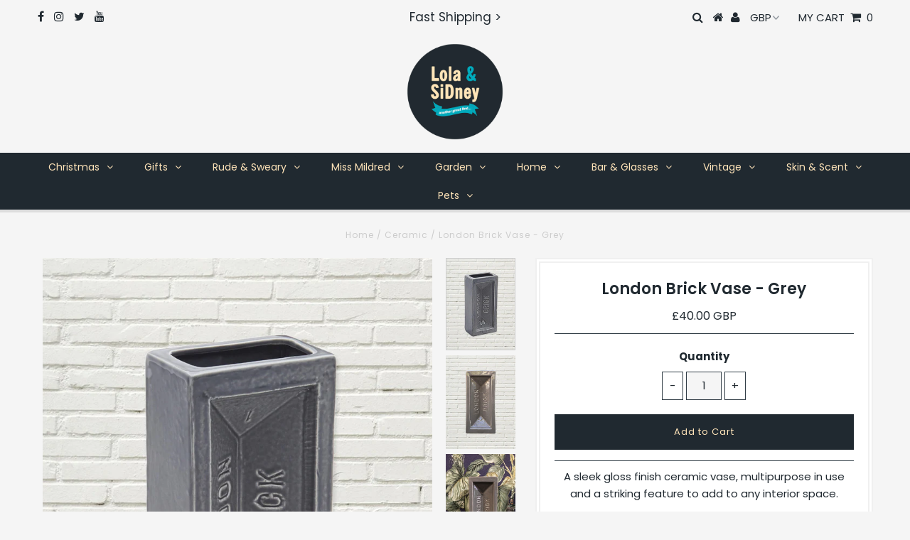

--- FILE ---
content_type: text/html; charset=utf-8
request_url: https://lolaandsidney.com/products/london-brick-vase-grey
body_size: 22026
content:
<!DOCTYPE html>
<!--[if lt IE 7 ]><html class="ie ie6" lang="en"> <![endif]-->
<!--[if IE 7 ]><html class="ie ie7" lang="en"> <![endif]-->
<!--[if IE 8 ]><html class="ie ie8" lang="en"> <![endif]-->
<!--[if (gte IE 9)|!(IE)]><!--><html lang="en" class="no-js"> <!--<![endif]-->
<head>
  <meta name="google-site-verification" content="qsPu77LB6BLLZlh84wWgI833I7-xBynpte3dlSU4ywA" />

  <meta charset="utf-8" />
  

<meta property="og:type" content="product">
<meta property="og:title" content="London Brick Vase - Grey">
<meta property="og:url" content="https://lolaandsidney.com/products/london-brick-vase-grey">
<meta property="og:description" content="
A sleek gloss finish ceramic vase, multipurpose in use and a striking feature to add to any interior space.
Made from ceramic earthenware - dishwasher safe
Measures approx 20cm x 9.5cm x 6cm
">

<meta property="og:image" content="http://lolaandsidney.com/cdn/shop/files/stolen-form-london-brick-vase-grey_grande.jpg?v=1709045460">
<meta property="og:image:secure_url" content="https://lolaandsidney.com/cdn/shop/files/stolen-form-london-brick-vase-grey_grande.jpg?v=1709045460">

<meta property="og:image" content="http://lolaandsidney.com/cdn/shop/products/london-brick-shaped-vase-ceramic-grey_grande.jpg?v=1709045460">
<meta property="og:image:secure_url" content="https://lolaandsidney.com/cdn/shop/products/london-brick-shaped-vase-ceramic-grey_grande.jpg?v=1709045460">

<meta property="og:image" content="http://lolaandsidney.com/cdn/shop/products/london-brick-grey_grande.jpg?v=1709045460">
<meta property="og:image:secure_url" content="https://lolaandsidney.com/cdn/shop/products/london-brick-grey_grande.jpg?v=1709045460">

<meta property="og:price:amount" content="40.00">
<meta property="og:price:currency" content="GBP">

<meta property="og:site_name" content="Lola &amp; SiDney">



<meta name="twitter:card" content="summary">


<meta name="twitter:site" content="@lolaandsidney">


<meta name="twitter:title" content="London Brick Vase - Grey">
<meta name="twitter:description" content="
A sleek gloss finish ceramic vase, multipurpose in use and a striking feature to add to any interior space.
Made from ceramic earthenware - dishwasher safe
Measures approx 20cm x 9.5cm x 6cm
">
<meta name="twitter:image" content="https://lolaandsidney.com/cdn/shop/files/stolen-form-london-brick-vase-grey_large.jpg?v=1709045460">
<meta name="twitter:image:width" content="480">
<meta name="twitter:image:height" content="480">

  <!-- Basic Page Needs
================================================== -->

  <title>
    London Brick Vase - Grey &ndash; Lola &amp; SiDney
  </title>
  
  <meta name="description" content="London Brick shaped vase." />
  
  <link rel="canonical" href="https://lolaandsidney.com/products/london-brick-vase-grey" />

  <!-- CSS
================================================== -->

  


































































  <link href="//lolaandsidney.com/cdn/shop/t/2/assets/stylesheet.css?v=40508563985340278271765912990" rel="stylesheet" type="text/css" media="all" />
  <link href="//lolaandsidney.com/cdn/shop/t/2/assets/queries.css?v=61873059661373657171595274215" rel="stylesheet" type="text/css" media="all" />

  <!-- JS
================================================== -->

  <script src="//ajax.googleapis.com/ajax/libs/jquery/2.2.3/jquery.min.js" type="text/javascript"></script>
   <script src="//lolaandsidney.com/cdn/shop/t/2/assets/eventemitter3.min.js?v=27939738353326123541669678597" type="text/javascript"></script>
<script src="//lolaandsidney.com/cdn/s/javascripts/currencies.js" type="text/javascript"></script>
<script src="//lolaandsidney.com/cdn/shop/t/2/assets/jquery.currencies.min.js?v=175057760772006623221574681058" type="text/javascript"></script>

<script>

Currency.format = 'money_with_currency_format';
var shopCurrency = 'GBP';

/* Sometimes merchants change their shop currency, let's tell our JavaScript file */
Currency.moneyFormats[shopCurrency].money_with_currency_format = "£{{amount}} GBP";
Currency.moneyFormats[shopCurrency].money_format = "£{{amount}}";

/* Default currency */
var defaultCurrency = 'GBP';

/* Cookie currency */
var cookieCurrency = Currency.cookie.read();

$( document ).ready(function() {
  /* Fix for customer account pages */
  jQuery('span.money span.money').each(function() {
    jQuery(this).parents('span.money').removeClass('money');
  });

  /* Saving the current price */
  jQuery('span.money').each(function() {
    jQuery(this).attr('data-currency-GBP', jQuery(this).html());
  });

  // If there's no cookie.
  if (cookieCurrency == null) {
    if (shopCurrency !== defaultCurrency) {
      Currency.convertAll(shopCurrency, defaultCurrency);
    }
    else {
      Currency.currentCurrency = defaultCurrency;
    }
  }
  // If the cookie value does not correspond to any value in the currency dropdown.
  else if (jQuery('[name=currencies]').size() && jQuery('[name=currencies] option[value=' + cookieCurrency + ']').size() === 0) {
    Currency.currentCurrency = shopCurrency;
    Currency.cookie.write(shopCurrency);
  }
  // If the cookie value is the same as the shop currency set in settings.
  else if (cookieCurrency === shopCurrency) {
    Currency.currentCurrency = shopCurrency;
  }
  // If the cookie currency is different than the shop currency.
  else {
    Currency.currentCurrency = cookieCurrency || GBP;
  }

  // Update (on load) the currency shown in currency picker to currentCurrrency.
  jQuery('[name=currencies]').val(Currency.currentCurrency).change(function() {
    var newCurrency = jQuery(this).val();

    Currency.convertAll(Currency.currentCurrency, newCurrency);
  });

  // Convert all currencies with span.money to currentCurrrency on doc.ready load.
  Currency.convertAll(shopCurrency, Currency.currentCurrency);
});

</script>

<script src="//lolaandsidney.com/cdn/shop/t/2/assets/theme.js?v=90394647269149737051686225663" type="text/javascript"></script>
  <script src="//lolaandsidney.com/cdn/shopifycloud/storefront/assets/themes_support/option_selection-b017cd28.js" type="text/javascript"></script>

  

  <!--[if lt IE 9]>
<script src="//html5shim.googlecode.com/svn/trunk/html5.js"></script>
<![endif]-->

  <meta name="viewport" content="width=device-width, initial-scale=1, maximum-scale=1">

  
    <link rel="shortcut icon" href="//lolaandsidney.com/cdn/shop/files/ls-fav_32x32.png?v=1613696615" type="image/png" />
  

  
  <script>window.performance && window.performance.mark && window.performance.mark('shopify.content_for_header.start');</script><meta name="google-site-verification" content="qsPu77LB6BLLZlh84wWgI833I7-xBynpte3dlSU4ywA">
<meta name="facebook-domain-verification" content="qlypww0s30yyl7ijoqhv6iyfi2ob43">
<meta name="facebook-domain-verification" content="8s4uhpw49rsrkvco4okmw7k636a38y">
<meta id="shopify-digital-wallet" name="shopify-digital-wallet" content="/28142010443/digital_wallets/dialog">
<meta name="shopify-checkout-api-token" content="dd6848cfd3a8e595f20a0d9975f15921">
<link rel="alternate" type="application/json+oembed" href="https://lolaandsidney.com/products/london-brick-vase-grey.oembed">
<script async="async" src="/checkouts/internal/preloads.js?locale=en-GB"></script>
<link rel="preconnect" href="https://shop.app" crossorigin="anonymous">
<script async="async" src="https://shop.app/checkouts/internal/preloads.js?locale=en-GB&shop_id=28142010443" crossorigin="anonymous"></script>
<script id="apple-pay-shop-capabilities" type="application/json">{"shopId":28142010443,"countryCode":"GB","currencyCode":"GBP","merchantCapabilities":["supports3DS"],"merchantId":"gid:\/\/shopify\/Shop\/28142010443","merchantName":"Lola \u0026 SiDney","requiredBillingContactFields":["postalAddress","email","phone"],"requiredShippingContactFields":["postalAddress","email","phone"],"shippingType":"shipping","supportedNetworks":["visa","maestro","masterCard","amex","discover","elo"],"total":{"type":"pending","label":"Lola \u0026 SiDney","amount":"1.00"},"shopifyPaymentsEnabled":true,"supportsSubscriptions":true}</script>
<script id="shopify-features" type="application/json">{"accessToken":"dd6848cfd3a8e595f20a0d9975f15921","betas":["rich-media-storefront-analytics"],"domain":"lolaandsidney.com","predictiveSearch":true,"shopId":28142010443,"locale":"en"}</script>
<script>var Shopify = Shopify || {};
Shopify.shop = "lola-and-sidney.myshopify.com";
Shopify.locale = "en";
Shopify.currency = {"active":"GBP","rate":"1.0"};
Shopify.country = "GB";
Shopify.theme = {"name":"Testament","id":79692005451,"schema_name":"Testament","schema_version":"6.3","theme_store_id":null,"role":"main"};
Shopify.theme.handle = "null";
Shopify.theme.style = {"id":null,"handle":null};
Shopify.cdnHost = "lolaandsidney.com/cdn";
Shopify.routes = Shopify.routes || {};
Shopify.routes.root = "/";</script>
<script type="module">!function(o){(o.Shopify=o.Shopify||{}).modules=!0}(window);</script>
<script>!function(o){function n(){var o=[];function n(){o.push(Array.prototype.slice.apply(arguments))}return n.q=o,n}var t=o.Shopify=o.Shopify||{};t.loadFeatures=n(),t.autoloadFeatures=n()}(window);</script>
<script>
  window.ShopifyPay = window.ShopifyPay || {};
  window.ShopifyPay.apiHost = "shop.app\/pay";
  window.ShopifyPay.redirectState = null;
</script>
<script id="shop-js-analytics" type="application/json">{"pageType":"product"}</script>
<script defer="defer" async type="module" src="//lolaandsidney.com/cdn/shopifycloud/shop-js/modules/v2/client.init-shop-cart-sync_CG-L-Qzi.en.esm.js"></script>
<script defer="defer" async type="module" src="//lolaandsidney.com/cdn/shopifycloud/shop-js/modules/v2/chunk.common_B8yXDTDb.esm.js"></script>
<script type="module">
  await import("//lolaandsidney.com/cdn/shopifycloud/shop-js/modules/v2/client.init-shop-cart-sync_CG-L-Qzi.en.esm.js");
await import("//lolaandsidney.com/cdn/shopifycloud/shop-js/modules/v2/chunk.common_B8yXDTDb.esm.js");

  window.Shopify.SignInWithShop?.initShopCartSync?.({"fedCMEnabled":true,"windoidEnabled":true});

</script>
<script>
  window.Shopify = window.Shopify || {};
  if (!window.Shopify.featureAssets) window.Shopify.featureAssets = {};
  window.Shopify.featureAssets['shop-js'] = {"shop-cart-sync":["modules/v2/client.shop-cart-sync_C7TtgCZT.en.esm.js","modules/v2/chunk.common_B8yXDTDb.esm.js"],"shop-button":["modules/v2/client.shop-button_aOcg-RjH.en.esm.js","modules/v2/chunk.common_B8yXDTDb.esm.js"],"init-shop-email-lookup-coordinator":["modules/v2/client.init-shop-email-lookup-coordinator_D-37GF_a.en.esm.js","modules/v2/chunk.common_B8yXDTDb.esm.js"],"init-fed-cm":["modules/v2/client.init-fed-cm_DGh7x7ZX.en.esm.js","modules/v2/chunk.common_B8yXDTDb.esm.js"],"init-windoid":["modules/v2/client.init-windoid_C5PxDKWE.en.esm.js","modules/v2/chunk.common_B8yXDTDb.esm.js"],"shop-toast-manager":["modules/v2/client.shop-toast-manager_BmSBWum3.en.esm.js","modules/v2/chunk.common_B8yXDTDb.esm.js"],"shop-cash-offers":["modules/v2/client.shop-cash-offers_DkchToOx.en.esm.js","modules/v2/chunk.common_B8yXDTDb.esm.js","modules/v2/chunk.modal_dvVUSHam.esm.js"],"init-shop-cart-sync":["modules/v2/client.init-shop-cart-sync_CG-L-Qzi.en.esm.js","modules/v2/chunk.common_B8yXDTDb.esm.js"],"avatar":["modules/v2/client.avatar_BTnouDA3.en.esm.js"],"shop-login-button":["modules/v2/client.shop-login-button_DrVPCwAQ.en.esm.js","modules/v2/chunk.common_B8yXDTDb.esm.js","modules/v2/chunk.modal_dvVUSHam.esm.js"],"pay-button":["modules/v2/client.pay-button_Cw45D1uM.en.esm.js","modules/v2/chunk.common_B8yXDTDb.esm.js"],"init-customer-accounts":["modules/v2/client.init-customer-accounts_BNYsaOzg.en.esm.js","modules/v2/client.shop-login-button_DrVPCwAQ.en.esm.js","modules/v2/chunk.common_B8yXDTDb.esm.js","modules/v2/chunk.modal_dvVUSHam.esm.js"],"checkout-modal":["modules/v2/client.checkout-modal_NoX7b1qq.en.esm.js","modules/v2/chunk.common_B8yXDTDb.esm.js","modules/v2/chunk.modal_dvVUSHam.esm.js"],"init-customer-accounts-sign-up":["modules/v2/client.init-customer-accounts-sign-up_pIEGEpjr.en.esm.js","modules/v2/client.shop-login-button_DrVPCwAQ.en.esm.js","modules/v2/chunk.common_B8yXDTDb.esm.js","modules/v2/chunk.modal_dvVUSHam.esm.js"],"init-shop-for-new-customer-accounts":["modules/v2/client.init-shop-for-new-customer-accounts_BIu2e6le.en.esm.js","modules/v2/client.shop-login-button_DrVPCwAQ.en.esm.js","modules/v2/chunk.common_B8yXDTDb.esm.js","modules/v2/chunk.modal_dvVUSHam.esm.js"],"shop-follow-button":["modules/v2/client.shop-follow-button_B6YY9G4U.en.esm.js","modules/v2/chunk.common_B8yXDTDb.esm.js","modules/v2/chunk.modal_dvVUSHam.esm.js"],"lead-capture":["modules/v2/client.lead-capture_o2hOda6W.en.esm.js","modules/v2/chunk.common_B8yXDTDb.esm.js","modules/v2/chunk.modal_dvVUSHam.esm.js"],"shop-login":["modules/v2/client.shop-login_DA8-MZ-E.en.esm.js","modules/v2/chunk.common_B8yXDTDb.esm.js","modules/v2/chunk.modal_dvVUSHam.esm.js"],"payment-terms":["modules/v2/client.payment-terms_BFsudFhJ.en.esm.js","modules/v2/chunk.common_B8yXDTDb.esm.js","modules/v2/chunk.modal_dvVUSHam.esm.js"]};
</script>
<script id="__st">var __st={"a":28142010443,"offset":0,"reqid":"e028003d-f23d-4829-849a-0dc71e87e370-1768170291","pageurl":"lolaandsidney.com\/products\/london-brick-vase-grey","u":"cdbc75812766","p":"product","rtyp":"product","rid":4637649961035};</script>
<script>window.ShopifyPaypalV4VisibilityTracking = true;</script>
<script id="captcha-bootstrap">!function(){'use strict';const t='contact',e='account',n='new_comment',o=[[t,t],['blogs',n],['comments',n],[t,'customer']],c=[[e,'customer_login'],[e,'guest_login'],[e,'recover_customer_password'],[e,'create_customer']],r=t=>t.map((([t,e])=>`form[action*='/${t}']:not([data-nocaptcha='true']) input[name='form_type'][value='${e}']`)).join(','),a=t=>()=>t?[...document.querySelectorAll(t)].map((t=>t.form)):[];function s(){const t=[...o],e=r(t);return a(e)}const i='password',u='form_key',d=['recaptcha-v3-token','g-recaptcha-response','h-captcha-response',i],f=()=>{try{return window.sessionStorage}catch{return}},m='__shopify_v',_=t=>t.elements[u];function p(t,e,n=!1){try{const o=window.sessionStorage,c=JSON.parse(o.getItem(e)),{data:r}=function(t){const{data:e,action:n}=t;return t[m]||n?{data:e,action:n}:{data:t,action:n}}(c);for(const[e,n]of Object.entries(r))t.elements[e]&&(t.elements[e].value=n);n&&o.removeItem(e)}catch(o){console.error('form repopulation failed',{error:o})}}const l='form_type',E='cptcha';function T(t){t.dataset[E]=!0}const w=window,h=w.document,L='Shopify',v='ce_forms',y='captcha';let A=!1;((t,e)=>{const n=(g='f06e6c50-85a8-45c8-87d0-21a2b65856fe',I='https://cdn.shopify.com/shopifycloud/storefront-forms-hcaptcha/ce_storefront_forms_captcha_hcaptcha.v1.5.2.iife.js',D={infoText:'Protected by hCaptcha',privacyText:'Privacy',termsText:'Terms'},(t,e,n)=>{const o=w[L][v],c=o.bindForm;if(c)return c(t,g,e,D).then(n);var r;o.q.push([[t,g,e,D],n]),r=I,A||(h.body.append(Object.assign(h.createElement('script'),{id:'captcha-provider',async:!0,src:r})),A=!0)});var g,I,D;w[L]=w[L]||{},w[L][v]=w[L][v]||{},w[L][v].q=[],w[L][y]=w[L][y]||{},w[L][y].protect=function(t,e){n(t,void 0,e),T(t)},Object.freeze(w[L][y]),function(t,e,n,w,h,L){const[v,y,A,g]=function(t,e,n){const i=e?o:[],u=t?c:[],d=[...i,...u],f=r(d),m=r(i),_=r(d.filter((([t,e])=>n.includes(e))));return[a(f),a(m),a(_),s()]}(w,h,L),I=t=>{const e=t.target;return e instanceof HTMLFormElement?e:e&&e.form},D=t=>v().includes(t);t.addEventListener('submit',(t=>{const e=I(t);if(!e)return;const n=D(e)&&!e.dataset.hcaptchaBound&&!e.dataset.recaptchaBound,o=_(e),c=g().includes(e)&&(!o||!o.value);(n||c)&&t.preventDefault(),c&&!n&&(function(t){try{if(!f())return;!function(t){const e=f();if(!e)return;const n=_(t);if(!n)return;const o=n.value;o&&e.removeItem(o)}(t);const e=Array.from(Array(32),(()=>Math.random().toString(36)[2])).join('');!function(t,e){_(t)||t.append(Object.assign(document.createElement('input'),{type:'hidden',name:u})),t.elements[u].value=e}(t,e),function(t,e){const n=f();if(!n)return;const o=[...t.querySelectorAll(`input[type='${i}']`)].map((({name:t})=>t)),c=[...d,...o],r={};for(const[a,s]of new FormData(t).entries())c.includes(a)||(r[a]=s);n.setItem(e,JSON.stringify({[m]:1,action:t.action,data:r}))}(t,e)}catch(e){console.error('failed to persist form',e)}}(e),e.submit())}));const S=(t,e)=>{t&&!t.dataset[E]&&(n(t,e.some((e=>e===t))),T(t))};for(const o of['focusin','change'])t.addEventListener(o,(t=>{const e=I(t);D(e)&&S(e,y())}));const B=e.get('form_key'),M=e.get(l),P=B&&M;t.addEventListener('DOMContentLoaded',(()=>{const t=y();if(P)for(const e of t)e.elements[l].value===M&&p(e,B);[...new Set([...A(),...v().filter((t=>'true'===t.dataset.shopifyCaptcha))])].forEach((e=>S(e,t)))}))}(h,new URLSearchParams(w.location.search),n,t,e,['guest_login'])})(!0,!0)}();</script>
<script integrity="sha256-4kQ18oKyAcykRKYeNunJcIwy7WH5gtpwJnB7kiuLZ1E=" data-source-attribution="shopify.loadfeatures" defer="defer" src="//lolaandsidney.com/cdn/shopifycloud/storefront/assets/storefront/load_feature-a0a9edcb.js" crossorigin="anonymous"></script>
<script crossorigin="anonymous" defer="defer" src="//lolaandsidney.com/cdn/shopifycloud/storefront/assets/shopify_pay/storefront-65b4c6d7.js?v=20250812"></script>
<script data-source-attribution="shopify.dynamic_checkout.dynamic.init">var Shopify=Shopify||{};Shopify.PaymentButton=Shopify.PaymentButton||{isStorefrontPortableWallets:!0,init:function(){window.Shopify.PaymentButton.init=function(){};var t=document.createElement("script");t.src="https://lolaandsidney.com/cdn/shopifycloud/portable-wallets/latest/portable-wallets.en.js",t.type="module",document.head.appendChild(t)}};
</script>
<script data-source-attribution="shopify.dynamic_checkout.buyer_consent">
  function portableWalletsHideBuyerConsent(e){var t=document.getElementById("shopify-buyer-consent"),n=document.getElementById("shopify-subscription-policy-button");t&&n&&(t.classList.add("hidden"),t.setAttribute("aria-hidden","true"),n.removeEventListener("click",e))}function portableWalletsShowBuyerConsent(e){var t=document.getElementById("shopify-buyer-consent"),n=document.getElementById("shopify-subscription-policy-button");t&&n&&(t.classList.remove("hidden"),t.removeAttribute("aria-hidden"),n.addEventListener("click",e))}window.Shopify?.PaymentButton&&(window.Shopify.PaymentButton.hideBuyerConsent=portableWalletsHideBuyerConsent,window.Shopify.PaymentButton.showBuyerConsent=portableWalletsShowBuyerConsent);
</script>
<script data-source-attribution="shopify.dynamic_checkout.cart.bootstrap">document.addEventListener("DOMContentLoaded",(function(){function t(){return document.querySelector("shopify-accelerated-checkout-cart, shopify-accelerated-checkout")}if(t())Shopify.PaymentButton.init();else{new MutationObserver((function(e,n){t()&&(Shopify.PaymentButton.init(),n.disconnect())})).observe(document.body,{childList:!0,subtree:!0})}}));
</script>
<script id='scb4127' type='text/javascript' async='' src='https://lolaandsidney.com/cdn/shopifycloud/privacy-banner/storefront-banner.js'></script><link id="shopify-accelerated-checkout-styles" rel="stylesheet" media="screen" href="https://lolaandsidney.com/cdn/shopifycloud/portable-wallets/latest/accelerated-checkout-backwards-compat.css" crossorigin="anonymous">
<style id="shopify-accelerated-checkout-cart">
        #shopify-buyer-consent {
  margin-top: 1em;
  display: inline-block;
  width: 100%;
}

#shopify-buyer-consent.hidden {
  display: none;
}

#shopify-subscription-policy-button {
  background: none;
  border: none;
  padding: 0;
  text-decoration: underline;
  font-size: inherit;
  cursor: pointer;
}

#shopify-subscription-policy-button::before {
  box-shadow: none;
}

      </style>

<script>window.performance && window.performance.mark && window.performance.mark('shopify.content_for_header.end');</script>
  <script type="text/javascript">
    new WOW().init();
  </script>
  <link rel="next" href="/next"/>
  <link rel="prev" href="/prev"/>
<link href="https://monorail-edge.shopifysvc.com" rel="dns-prefetch">
<script>(function(){if ("sendBeacon" in navigator && "performance" in window) {try {var session_token_from_headers = performance.getEntriesByType('navigation')[0].serverTiming.find(x => x.name == '_s').description;} catch {var session_token_from_headers = undefined;}var session_cookie_matches = document.cookie.match(/_shopify_s=([^;]*)/);var session_token_from_cookie = session_cookie_matches && session_cookie_matches.length === 2 ? session_cookie_matches[1] : "";var session_token = session_token_from_headers || session_token_from_cookie || "";function handle_abandonment_event(e) {var entries = performance.getEntries().filter(function(entry) {return /monorail-edge.shopifysvc.com/.test(entry.name);});if (!window.abandonment_tracked && entries.length === 0) {window.abandonment_tracked = true;var currentMs = Date.now();var navigation_start = performance.timing.navigationStart;var payload = {shop_id: 28142010443,url: window.location.href,navigation_start,duration: currentMs - navigation_start,session_token,page_type: "product"};window.navigator.sendBeacon("https://monorail-edge.shopifysvc.com/v1/produce", JSON.stringify({schema_id: "online_store_buyer_site_abandonment/1.1",payload: payload,metadata: {event_created_at_ms: currentMs,event_sent_at_ms: currentMs}}));}}window.addEventListener('pagehide', handle_abandonment_event);}}());</script>
<script id="web-pixels-manager-setup">(function e(e,d,r,n,o){if(void 0===o&&(o={}),!Boolean(null===(a=null===(i=window.Shopify)||void 0===i?void 0:i.analytics)||void 0===a?void 0:a.replayQueue)){var i,a;window.Shopify=window.Shopify||{};var t=window.Shopify;t.analytics=t.analytics||{};var s=t.analytics;s.replayQueue=[],s.publish=function(e,d,r){return s.replayQueue.push([e,d,r]),!0};try{self.performance.mark("wpm:start")}catch(e){}var l=function(){var e={modern:/Edge?\/(1{2}[4-9]|1[2-9]\d|[2-9]\d{2}|\d{4,})\.\d+(\.\d+|)|Firefox\/(1{2}[4-9]|1[2-9]\d|[2-9]\d{2}|\d{4,})\.\d+(\.\d+|)|Chrom(ium|e)\/(9{2}|\d{3,})\.\d+(\.\d+|)|(Maci|X1{2}).+ Version\/(15\.\d+|(1[6-9]|[2-9]\d|\d{3,})\.\d+)([,.]\d+|)( \(\w+\)|)( Mobile\/\w+|) Safari\/|Chrome.+OPR\/(9{2}|\d{3,})\.\d+\.\d+|(CPU[ +]OS|iPhone[ +]OS|CPU[ +]iPhone|CPU IPhone OS|CPU iPad OS)[ +]+(15[._]\d+|(1[6-9]|[2-9]\d|\d{3,})[._]\d+)([._]\d+|)|Android:?[ /-](13[3-9]|1[4-9]\d|[2-9]\d{2}|\d{4,})(\.\d+|)(\.\d+|)|Android.+Firefox\/(13[5-9]|1[4-9]\d|[2-9]\d{2}|\d{4,})\.\d+(\.\d+|)|Android.+Chrom(ium|e)\/(13[3-9]|1[4-9]\d|[2-9]\d{2}|\d{4,})\.\d+(\.\d+|)|SamsungBrowser\/([2-9]\d|\d{3,})\.\d+/,legacy:/Edge?\/(1[6-9]|[2-9]\d|\d{3,})\.\d+(\.\d+|)|Firefox\/(5[4-9]|[6-9]\d|\d{3,})\.\d+(\.\d+|)|Chrom(ium|e)\/(5[1-9]|[6-9]\d|\d{3,})\.\d+(\.\d+|)([\d.]+$|.*Safari\/(?![\d.]+ Edge\/[\d.]+$))|(Maci|X1{2}).+ Version\/(10\.\d+|(1[1-9]|[2-9]\d|\d{3,})\.\d+)([,.]\d+|)( \(\w+\)|)( Mobile\/\w+|) Safari\/|Chrome.+OPR\/(3[89]|[4-9]\d|\d{3,})\.\d+\.\d+|(CPU[ +]OS|iPhone[ +]OS|CPU[ +]iPhone|CPU IPhone OS|CPU iPad OS)[ +]+(10[._]\d+|(1[1-9]|[2-9]\d|\d{3,})[._]\d+)([._]\d+|)|Android:?[ /-](13[3-9]|1[4-9]\d|[2-9]\d{2}|\d{4,})(\.\d+|)(\.\d+|)|Mobile Safari.+OPR\/([89]\d|\d{3,})\.\d+\.\d+|Android.+Firefox\/(13[5-9]|1[4-9]\d|[2-9]\d{2}|\d{4,})\.\d+(\.\d+|)|Android.+Chrom(ium|e)\/(13[3-9]|1[4-9]\d|[2-9]\d{2}|\d{4,})\.\d+(\.\d+|)|Android.+(UC? ?Browser|UCWEB|U3)[ /]?(15\.([5-9]|\d{2,})|(1[6-9]|[2-9]\d|\d{3,})\.\d+)\.\d+|SamsungBrowser\/(5\.\d+|([6-9]|\d{2,})\.\d+)|Android.+MQ{2}Browser\/(14(\.(9|\d{2,})|)|(1[5-9]|[2-9]\d|\d{3,})(\.\d+|))(\.\d+|)|K[Aa][Ii]OS\/(3\.\d+|([4-9]|\d{2,})\.\d+)(\.\d+|)/},d=e.modern,r=e.legacy,n=navigator.userAgent;return n.match(d)?"modern":n.match(r)?"legacy":"unknown"}(),u="modern"===l?"modern":"legacy",c=(null!=n?n:{modern:"",legacy:""})[u],f=function(e){return[e.baseUrl,"/wpm","/b",e.hashVersion,"modern"===e.buildTarget?"m":"l",".js"].join("")}({baseUrl:d,hashVersion:r,buildTarget:u}),m=function(e){var d=e.version,r=e.bundleTarget,n=e.surface,o=e.pageUrl,i=e.monorailEndpoint;return{emit:function(e){var a=e.status,t=e.errorMsg,s=(new Date).getTime(),l=JSON.stringify({metadata:{event_sent_at_ms:s},events:[{schema_id:"web_pixels_manager_load/3.1",payload:{version:d,bundle_target:r,page_url:o,status:a,surface:n,error_msg:t},metadata:{event_created_at_ms:s}}]});if(!i)return console&&console.warn&&console.warn("[Web Pixels Manager] No Monorail endpoint provided, skipping logging."),!1;try{return self.navigator.sendBeacon.bind(self.navigator)(i,l)}catch(e){}var u=new XMLHttpRequest;try{return u.open("POST",i,!0),u.setRequestHeader("Content-Type","text/plain"),u.send(l),!0}catch(e){return console&&console.warn&&console.warn("[Web Pixels Manager] Got an unhandled error while logging to Monorail."),!1}}}}({version:r,bundleTarget:l,surface:e.surface,pageUrl:self.location.href,monorailEndpoint:e.monorailEndpoint});try{o.browserTarget=l,function(e){var d=e.src,r=e.async,n=void 0===r||r,o=e.onload,i=e.onerror,a=e.sri,t=e.scriptDataAttributes,s=void 0===t?{}:t,l=document.createElement("script"),u=document.querySelector("head"),c=document.querySelector("body");if(l.async=n,l.src=d,a&&(l.integrity=a,l.crossOrigin="anonymous"),s)for(var f in s)if(Object.prototype.hasOwnProperty.call(s,f))try{l.dataset[f]=s[f]}catch(e){}if(o&&l.addEventListener("load",o),i&&l.addEventListener("error",i),u)u.appendChild(l);else{if(!c)throw new Error("Did not find a head or body element to append the script");c.appendChild(l)}}({src:f,async:!0,onload:function(){if(!function(){var e,d;return Boolean(null===(d=null===(e=window.Shopify)||void 0===e?void 0:e.analytics)||void 0===d?void 0:d.initialized)}()){var d=window.webPixelsManager.init(e)||void 0;if(d){var r=window.Shopify.analytics;r.replayQueue.forEach((function(e){var r=e[0],n=e[1],o=e[2];d.publishCustomEvent(r,n,o)})),r.replayQueue=[],r.publish=d.publishCustomEvent,r.visitor=d.visitor,r.initialized=!0}}},onerror:function(){return m.emit({status:"failed",errorMsg:"".concat(f," has failed to load")})},sri:function(e){var d=/^sha384-[A-Za-z0-9+/=]+$/;return"string"==typeof e&&d.test(e)}(c)?c:"",scriptDataAttributes:o}),m.emit({status:"loading"})}catch(e){m.emit({status:"failed",errorMsg:(null==e?void 0:e.message)||"Unknown error"})}}})({shopId: 28142010443,storefrontBaseUrl: "https://lolaandsidney.com",extensionsBaseUrl: "https://extensions.shopifycdn.com/cdn/shopifycloud/web-pixels-manager",monorailEndpoint: "https://monorail-edge.shopifysvc.com/unstable/produce_batch",surface: "storefront-renderer",enabledBetaFlags: ["2dca8a86","a0d5f9d2"],webPixelsConfigList: [{"id":"1016037750","configuration":"{\"config\":\"{\\\"google_tag_ids\\\":[\\\"G-L6J0ZCG0SJ\\\",\\\"GT-WVC2M3T\\\"],\\\"target_country\\\":\\\"GB\\\",\\\"gtag_events\\\":[{\\\"type\\\":\\\"search\\\",\\\"action_label\\\":\\\"G-L6J0ZCG0SJ\\\"},{\\\"type\\\":\\\"begin_checkout\\\",\\\"action_label\\\":\\\"G-L6J0ZCG0SJ\\\"},{\\\"type\\\":\\\"view_item\\\",\\\"action_label\\\":[\\\"G-L6J0ZCG0SJ\\\",\\\"MC-20JHQPMCQZ\\\"]},{\\\"type\\\":\\\"purchase\\\",\\\"action_label\\\":[\\\"G-L6J0ZCG0SJ\\\",\\\"MC-20JHQPMCQZ\\\"]},{\\\"type\\\":\\\"page_view\\\",\\\"action_label\\\":[\\\"G-L6J0ZCG0SJ\\\",\\\"MC-20JHQPMCQZ\\\"]},{\\\"type\\\":\\\"add_payment_info\\\",\\\"action_label\\\":\\\"G-L6J0ZCG0SJ\\\"},{\\\"type\\\":\\\"add_to_cart\\\",\\\"action_label\\\":\\\"G-L6J0ZCG0SJ\\\"}],\\\"enable_monitoring_mode\\\":false}\"}","eventPayloadVersion":"v1","runtimeContext":"OPEN","scriptVersion":"b2a88bafab3e21179ed38636efcd8a93","type":"APP","apiClientId":1780363,"privacyPurposes":[],"dataSharingAdjustments":{"protectedCustomerApprovalScopes":["read_customer_address","read_customer_email","read_customer_name","read_customer_personal_data","read_customer_phone"]}},{"id":"shopify-app-pixel","configuration":"{}","eventPayloadVersion":"v1","runtimeContext":"STRICT","scriptVersion":"0450","apiClientId":"shopify-pixel","type":"APP","privacyPurposes":["ANALYTICS","MARKETING"]},{"id":"shopify-custom-pixel","eventPayloadVersion":"v1","runtimeContext":"LAX","scriptVersion":"0450","apiClientId":"shopify-pixel","type":"CUSTOM","privacyPurposes":["ANALYTICS","MARKETING"]}],isMerchantRequest: false,initData: {"shop":{"name":"Lola \u0026 SiDney","paymentSettings":{"currencyCode":"GBP"},"myshopifyDomain":"lola-and-sidney.myshopify.com","countryCode":"GB","storefrontUrl":"https:\/\/lolaandsidney.com"},"customer":null,"cart":null,"checkout":null,"productVariants":[{"price":{"amount":40.0,"currencyCode":"GBP"},"product":{"title":"London Brick Vase - Grey","vendor":"Stolen Form","id":"4637649961035","untranslatedTitle":"London Brick Vase - Grey","url":"\/products\/london-brick-vase-grey","type":"Ceramic"},"id":"32692147880011","image":{"src":"\/\/lolaandsidney.com\/cdn\/shop\/files\/stolen-form-london-brick-vase-grey.jpg?v=1709045460"},"sku":"","title":"Default Title","untranslatedTitle":"Default Title"}],"purchasingCompany":null},},"https://lolaandsidney.com/cdn","7cecd0b6w90c54c6cpe92089d5m57a67346",{"modern":"","legacy":""},{"shopId":"28142010443","storefrontBaseUrl":"https:\/\/lolaandsidney.com","extensionBaseUrl":"https:\/\/extensions.shopifycdn.com\/cdn\/shopifycloud\/web-pixels-manager","surface":"storefront-renderer","enabledBetaFlags":"[\"2dca8a86\", \"a0d5f9d2\"]","isMerchantRequest":"false","hashVersion":"7cecd0b6w90c54c6cpe92089d5m57a67346","publish":"custom","events":"[[\"page_viewed\",{}],[\"product_viewed\",{\"productVariant\":{\"price\":{\"amount\":40.0,\"currencyCode\":\"GBP\"},\"product\":{\"title\":\"London Brick Vase - Grey\",\"vendor\":\"Stolen Form\",\"id\":\"4637649961035\",\"untranslatedTitle\":\"London Brick Vase - Grey\",\"url\":\"\/products\/london-brick-vase-grey\",\"type\":\"Ceramic\"},\"id\":\"32692147880011\",\"image\":{\"src\":\"\/\/lolaandsidney.com\/cdn\/shop\/files\/stolen-form-london-brick-vase-grey.jpg?v=1709045460\"},\"sku\":\"\",\"title\":\"Default Title\",\"untranslatedTitle\":\"Default Title\"}}]]"});</script><script>
  window.ShopifyAnalytics = window.ShopifyAnalytics || {};
  window.ShopifyAnalytics.meta = window.ShopifyAnalytics.meta || {};
  window.ShopifyAnalytics.meta.currency = 'GBP';
  var meta = {"product":{"id":4637649961035,"gid":"gid:\/\/shopify\/Product\/4637649961035","vendor":"Stolen Form","type":"Ceramic","handle":"london-brick-vase-grey","variants":[{"id":32692147880011,"price":4000,"name":"London Brick Vase - Grey","public_title":null,"sku":""}],"remote":false},"page":{"pageType":"product","resourceType":"product","resourceId":4637649961035,"requestId":"e028003d-f23d-4829-849a-0dc71e87e370-1768170291"}};
  for (var attr in meta) {
    window.ShopifyAnalytics.meta[attr] = meta[attr];
  }
</script>
<script class="analytics">
  (function () {
    var customDocumentWrite = function(content) {
      var jquery = null;

      if (window.jQuery) {
        jquery = window.jQuery;
      } else if (window.Checkout && window.Checkout.$) {
        jquery = window.Checkout.$;
      }

      if (jquery) {
        jquery('body').append(content);
      }
    };

    var hasLoggedConversion = function(token) {
      if (token) {
        return document.cookie.indexOf('loggedConversion=' + token) !== -1;
      }
      return false;
    }

    var setCookieIfConversion = function(token) {
      if (token) {
        var twoMonthsFromNow = new Date(Date.now());
        twoMonthsFromNow.setMonth(twoMonthsFromNow.getMonth() + 2);

        document.cookie = 'loggedConversion=' + token + '; expires=' + twoMonthsFromNow;
      }
    }

    var trekkie = window.ShopifyAnalytics.lib = window.trekkie = window.trekkie || [];
    if (trekkie.integrations) {
      return;
    }
    trekkie.methods = [
      'identify',
      'page',
      'ready',
      'track',
      'trackForm',
      'trackLink'
    ];
    trekkie.factory = function(method) {
      return function() {
        var args = Array.prototype.slice.call(arguments);
        args.unshift(method);
        trekkie.push(args);
        return trekkie;
      };
    };
    for (var i = 0; i < trekkie.methods.length; i++) {
      var key = trekkie.methods[i];
      trekkie[key] = trekkie.factory(key);
    }
    trekkie.load = function(config) {
      trekkie.config = config || {};
      trekkie.config.initialDocumentCookie = document.cookie;
      var first = document.getElementsByTagName('script')[0];
      var script = document.createElement('script');
      script.type = 'text/javascript';
      script.onerror = function(e) {
        var scriptFallback = document.createElement('script');
        scriptFallback.type = 'text/javascript';
        scriptFallback.onerror = function(error) {
                var Monorail = {
      produce: function produce(monorailDomain, schemaId, payload) {
        var currentMs = new Date().getTime();
        var event = {
          schema_id: schemaId,
          payload: payload,
          metadata: {
            event_created_at_ms: currentMs,
            event_sent_at_ms: currentMs
          }
        };
        return Monorail.sendRequest("https://" + monorailDomain + "/v1/produce", JSON.stringify(event));
      },
      sendRequest: function sendRequest(endpointUrl, payload) {
        // Try the sendBeacon API
        if (window && window.navigator && typeof window.navigator.sendBeacon === 'function' && typeof window.Blob === 'function' && !Monorail.isIos12()) {
          var blobData = new window.Blob([payload], {
            type: 'text/plain'
          });

          if (window.navigator.sendBeacon(endpointUrl, blobData)) {
            return true;
          } // sendBeacon was not successful

        } // XHR beacon

        var xhr = new XMLHttpRequest();

        try {
          xhr.open('POST', endpointUrl);
          xhr.setRequestHeader('Content-Type', 'text/plain');
          xhr.send(payload);
        } catch (e) {
          console.log(e);
        }

        return false;
      },
      isIos12: function isIos12() {
        return window.navigator.userAgent.lastIndexOf('iPhone; CPU iPhone OS 12_') !== -1 || window.navigator.userAgent.lastIndexOf('iPad; CPU OS 12_') !== -1;
      }
    };
    Monorail.produce('monorail-edge.shopifysvc.com',
      'trekkie_storefront_load_errors/1.1',
      {shop_id: 28142010443,
      theme_id: 79692005451,
      app_name: "storefront",
      context_url: window.location.href,
      source_url: "//lolaandsidney.com/cdn/s/trekkie.storefront.05c509f133afcfb9f2a8aef7ef881fd109f9b92e.min.js"});

        };
        scriptFallback.async = true;
        scriptFallback.src = '//lolaandsidney.com/cdn/s/trekkie.storefront.05c509f133afcfb9f2a8aef7ef881fd109f9b92e.min.js';
        first.parentNode.insertBefore(scriptFallback, first);
      };
      script.async = true;
      script.src = '//lolaandsidney.com/cdn/s/trekkie.storefront.05c509f133afcfb9f2a8aef7ef881fd109f9b92e.min.js';
      first.parentNode.insertBefore(script, first);
    };
    trekkie.load(
      {"Trekkie":{"appName":"storefront","development":false,"defaultAttributes":{"shopId":28142010443,"isMerchantRequest":null,"themeId":79692005451,"themeCityHash":"5535165228932516503","contentLanguage":"en","currency":"GBP","eventMetadataId":"78cad9a7-1301-47fc-9d14-f8ebc05f6c1e"},"isServerSideCookieWritingEnabled":true,"monorailRegion":"shop_domain","enabledBetaFlags":["65f19447"]},"Session Attribution":{},"S2S":{"facebookCapiEnabled":false,"source":"trekkie-storefront-renderer","apiClientId":580111}}
    );

    var loaded = false;
    trekkie.ready(function() {
      if (loaded) return;
      loaded = true;

      window.ShopifyAnalytics.lib = window.trekkie;

      var originalDocumentWrite = document.write;
      document.write = customDocumentWrite;
      try { window.ShopifyAnalytics.merchantGoogleAnalytics.call(this); } catch(error) {};
      document.write = originalDocumentWrite;

      window.ShopifyAnalytics.lib.page(null,{"pageType":"product","resourceType":"product","resourceId":4637649961035,"requestId":"e028003d-f23d-4829-849a-0dc71e87e370-1768170291","shopifyEmitted":true});

      var match = window.location.pathname.match(/checkouts\/(.+)\/(thank_you|post_purchase)/)
      var token = match? match[1]: undefined;
      if (!hasLoggedConversion(token)) {
        setCookieIfConversion(token);
        window.ShopifyAnalytics.lib.track("Viewed Product",{"currency":"GBP","variantId":32692147880011,"productId":4637649961035,"productGid":"gid:\/\/shopify\/Product\/4637649961035","name":"London Brick Vase - Grey","price":"40.00","sku":"","brand":"Stolen Form","variant":null,"category":"Ceramic","nonInteraction":true,"remote":false},undefined,undefined,{"shopifyEmitted":true});
      window.ShopifyAnalytics.lib.track("monorail:\/\/trekkie_storefront_viewed_product\/1.1",{"currency":"GBP","variantId":32692147880011,"productId":4637649961035,"productGid":"gid:\/\/shopify\/Product\/4637649961035","name":"London Brick Vase - Grey","price":"40.00","sku":"","brand":"Stolen Form","variant":null,"category":"Ceramic","nonInteraction":true,"remote":false,"referer":"https:\/\/lolaandsidney.com\/products\/london-brick-vase-grey"});
      }
    });


        var eventsListenerScript = document.createElement('script');
        eventsListenerScript.async = true;
        eventsListenerScript.src = "//lolaandsidney.com/cdn/shopifycloud/storefront/assets/shop_events_listener-3da45d37.js";
        document.getElementsByTagName('head')[0].appendChild(eventsListenerScript);

})();</script>
  <script>
  if (!window.ga || (window.ga && typeof window.ga !== 'function')) {
    window.ga = function ga() {
      (window.ga.q = window.ga.q || []).push(arguments);
      if (window.Shopify && window.Shopify.analytics && typeof window.Shopify.analytics.publish === 'function') {
        window.Shopify.analytics.publish("ga_stub_called", {}, {sendTo: "google_osp_migration"});
      }
      console.error("Shopify's Google Analytics stub called with:", Array.from(arguments), "\nSee https://help.shopify.com/manual/promoting-marketing/pixels/pixel-migration#google for more information.");
    };
    if (window.Shopify && window.Shopify.analytics && typeof window.Shopify.analytics.publish === 'function') {
      window.Shopify.analytics.publish("ga_stub_initialized", {}, {sendTo: "google_osp_migration"});
    }
  }
</script>
<script
  defer
  src="https://lolaandsidney.com/cdn/shopifycloud/perf-kit/shopify-perf-kit-3.0.3.min.js"
  data-application="storefront-renderer"
  data-shop-id="28142010443"
  data-render-region="gcp-us-east1"
  data-page-type="product"
  data-theme-instance-id="79692005451"
  data-theme-name="Testament"
  data-theme-version="6.3"
  data-monorail-region="shop_domain"
  data-resource-timing-sampling-rate="10"
  data-shs="true"
  data-shs-beacon="true"
  data-shs-export-with-fetch="true"
  data-shs-logs-sample-rate="1"
  data-shs-beacon-endpoint="https://lolaandsidney.com/api/collect"
></script>
</head>
<body data-slideout-ignore class="gridlock product">

<main id="panel">
  <div class="page-wrap">
    <div id="shopify-section-header" class="shopify-section"><div class="header-section" data-section-id="header" data-section-type="header-section">
  <header>
    
        <div class="row" id="upper-content">
          <ul id="social-icons" class="desktop-4 tablet-6 mobile-3">
            <li><a href="https://www.facebook.com/LolaAndSiDneyVintage" target="_blank"><i class="fa fa-facebook fa-2x" aria-hidden="true"></i></a></li>
            <li><a href="//instagram.com/lolaandsidney" target="_blank"><i class="fa fa-instagram fa-2x" aria-hidden="true"></i></a></li>
            <li><a href="https://twitter.com/lolaandsidney" target="_blank"><i class="fa fa-twitter fa-2x" aria-hidden="true"></i></a></li>
            
            
            <li><a href="https://www.youtube.com/channel/UCdKk4QpOmtzKz32jx7UE4GA" target="_blank"><i class="fa fa-youtube fa-2x" aria-hidden="true"></i></a></li>
            
            
            
          </ul><div id="hello" class="desktop-4 tablet-6 mobile-3"><a href="/pages/shipping">
                  Fast Shipping >
                </a></div><ul id="cart" class="desktop-4  tablet-6 mobile-3">
            <li class="mm-trigger">
              <i class="fa fa-bars" aria-hidden="true"></i> MENU
            </li>
            <li class="seeks">
              <form action="/search" method="get" id="searchbox">
                <input type="text" name="q" class="search-input" id="q" placeholder="Search" />
                
                <input type="hidden" name="type" value="product">
                
              </form>
              <a href="#" class="search-icon"><i class="fa fa-search fa-2x" aria-hidden="true"></i></a>
            </li>
            <li><a href="https://lolaandsidney.com"><i class="fa fa-home fa-2x" aria-hidden="true"></i></a>
            
            
            <li class="cust"><a href="/account/login"><i class="fa fa-user fa-2x" aria-hidden="true"></i></a></li>
            
            
            <li><select class="currency-picker" name="currencies">
  
  
  <option value="GBP" selected="selected">GBP</option>
  
  
  
  
  <option value="USD">USD</option>
  
  
  
  <option value="EUR">EUR</option>
  
  
  
  <option value="CAD">CAD</option>
  
  
  
  <option value="AUD">AUD</option>
  
  
  
  <option value="MXN">MXN</option>
  
  
  
  <option value="CHF">CHF</option>
  
  
</select></li>
            <li><a class="my-cart-link" href="/cart">MY CART&nbsp; <i class="fa fa-shopping-cart fa-2x" aria-hidden="true"></i>&nbsp; <span id="item_count">0</span></a></li>
          </ul>
        </div>
        
  </header>
  <div class="header-wrapper">
    <div class="row">
      <div id="logo" class="desktop-12 tablet-6 mobile-3">
        
<a href="/">
          <img src="//lolaandsidney.com/cdn/shop/files/ls-logo_800x.png?v=1744639996" alt="Lola &amp; SiDney" itemprop="logo">
        </a>
        
      </div>
    </div>
    <div class="clear"></div>
    <nav>
      <ul id="main-nav" class="row">
      	
        
        




<li class="dropdown has_sub_menu" aria-haspopup="true" aria-expanded="false"><a href="/pages/christmas-decorations" title="">Christmas</a>
  <ul class="megamenu row">
    
<span class="desktop-3 tablet-hide mm-image">
      <a href="">
        
  
<div class="box-ratio" style="padding-bottom: 100.0%;">
    <img class="lazyload lazyload-fade"
      id="4637649961035"
      data-src="//lolaandsidney.com/cdn/shop/files/christmas-lola-and-sidney-gifts-and-decs_{width}x.jpg?v=1696024568"
      data-sizes="auto"
      alt="">
  </div>
        <noscript>
          <img src="//lolaandsidney.com/cdn/shop/files/christmas-lola-and-sidney-gifts-and-decs_800x.jpg?v=1696024568" class="navigation-image">
        </noscript>
      </a>
    </span>
    
    <span class="desktop-9 tablet-6">
      
      
      <li class="desktop-4 tablet-fourth">
        <h4><a href="/collections/christmas-reductions">Christmas Reductions</a></h4>
        
        <ul class="mega-stack">
          
          <li><a href="/collections/christmas-reductions">Christmas Reductions</a></li>
          
        </ul>
        
      </li>
      
      <li class="desktop-4 tablet-fourth">
        <h4><a href="/collections/christmas-tree-decorations">Decorations</a></h4>
        
        <ul class="mega-stack">
          
          <li><a href="/collections/new-for-2025-christmas">New for 2025</a></li>
          
          <li><a href="/collections/christmas-tree-decorations">Tree Decorations</a></li>
          
          <li><a href="/collections/luxury-christmas-decorations">Luxury Decorations</a></li>
          
          <li><a href="/collections/wreaths-and-decoration">Wreath & Trees</a></li>
          
          <li><a href="/collections/christmas-display-decorations">Display Decorations</a></li>
          
          <li><a href="/collections/rude-christmas-decorations">Rude Decorations</a></li>
          
        </ul>
        
      </li>
      
      <li class="desktop-4 tablet-fourth">
        <h4><a href="/collections/christmas-home">Home</a></h4>
        
        <ul class="mega-stack">
          
          <li><a href="/collections/christmas-greeting-cards">Greeting Cards</a></li>
          
          <li><a href="/collections/christmas-home-scents">Scents</a></li>
          
          <li><a href="/collections/christmas-home">Christmas Home</a></li>
          
          <li><a href="/collections/christmas-foods">Christmas Foods</a></li>
          
        </ul>
        
      </li>
      
    </span>
  </ul>
</li>





        
        




<li class="dropdown has_sub_menu" aria-haspopup="true" aria-expanded="false"><a href="/pages/gifts-fun-quirky-sometimes-rude-but-always-unique-gifts" title="">Gifts</a>
  <ul class="megamenu row">
    
<span class="desktop-3 tablet-hide mm-image">
      <a href="">
        
  
<div class="box-ratio" style="padding-bottom: 100.0%;">
    <img class="lazyload lazyload-fade"
      id="4637649961035"
      data-src="//lolaandsidney.com/cdn/shop/files/gift-ideas_{width}x.jpg?v=1674760686"
      data-sizes="auto"
      alt="">
  </div>
        <noscript>
          <img src="//lolaandsidney.com/cdn/shop/files/gift-ideas_800x.jpg?v=1674760686" class="navigation-image">
        </noscript>
      </a>
    </span>
    
    <span class="desktop-9 tablet-6">
      
      
      <li class="desktop-4 tablet-fourth">
        <h4><a href="/collections/wearable-gifts-socks-fans-and-totes">Wearables</a></h4>
        
        <ul class="mega-stack">
          
          <li><a href="/collections/fans-and-eye-masks">Fans & Eye Masks</a></li>
          
          <li><a href="/collections/sunglasses">Sunglasses</a></li>
          
          <li><a href="/collections/socks-peanuts-moomins-and-animal-theme">Socks</a></li>
          
          <li><a href="/collections/umbrellas">Umbrellas</a></li>
          
          <li><a href="/collections/bags">Bags & Totes</a></li>
          
          <li><a href="/collections/key-fobs">Key Fobs & Pins</a></li>
          
          <li><a href="/collections/slippers-and-hot-water-bottles">Slippers & Hot Water Bottles</a></li>
          
          <li><a href="/collections/hip-flask">Hip Flask</a></li>
          
          <li><a href="/collections/fridge-magnets">Magnets</a></li>
          
        </ul>
        
      </li>
      
      <li class="desktop-4 tablet-fourth">
        <h4><a href="/pages/gifts-fun-quirky-and-original-gifts-for-the-home">Home</a></h4>
        
        <ul class="mega-stack">
          
          <li><a href="/collections/rude-gifts">Rude and Sweary Gifts ⚠️</a></li>
          
          <li><a href="/collections/greeting-cards">Greeting Cards</a></li>
          
          <li><a href="/collections/cups-and-mugs">Mugs & Cups</a></li>
          
          <li><a href="/collections/coasters">Coasters</a></li>
          
          <li><a href="/collections/tableware-gifts">Tableware Gifts</a></li>
          
          <li><a href="/collections/lolas-pantry">Pantry</a></li>
          
          <li><a href="/collections/money-boxes-and-piggy-banks">Money Boxes</a></li>
          
          <li><a href="/collections/classic-retro-board-games">Retro Games</a></li>
          
          <li><a href="/collections/trays-and-trinket-boxes">Trays & Trinket Dishes</a></li>
          
          <li><a href="/collections/towels">Towels & Oven Mitts</a></li>
          
          <li><a href="/collections/clocks">Clocks</a></li>
          
          <li><a href="/collections/lola-sidney-home-fragrance">Home Fragrance</a></li>
          
          <li><a href="/collections/signs">Signs & Wall Art</a></li>
          
          <li><a href="/collections/snow-globes">Snow Globes</a></li>
          
        </ul>
        
      </li>
      
      <li class="desktop-4 tablet-fourth">
        <h4><a href="/collections/gifts-cards">By Brand</a></h4>
        
        <ul class="mega-stack">
          
          <li><a href="/collections/coca-cola%C2%AE-collection">Coca-Cola</a></li>
          
          <li><a href="/collections/fisura-lola-sidney">Fisura F*ck</a></li>
          
          <li><a href="/collections/ham-beautifully-illustrated-rabbit-plates-mugs-cards-and-tea-towels">HAM Bunny</a></li>
          
          <li><a href="/collections/jimbobart">Jimbobart</a></li>
          
          <li><a href="/collections/koziel-cut-out-art">Koziel - Cut Out Art</a></li>
          
          <li><a href="/collections/lola-sidney-branded-products">Lola & SiDney</a></li>
          
          <li><a href="/collections/diminuto-cielo-luckycat-fortune-cat-with-waving-arm">Lucky Waving Cats</a></li>
          
          <li><a href="/collections/kapelki-art">Kapelki Art</a></li>
          
          <li><a href="/collections/kitsch-kitchen-amsterdam">Kitsch Kitchen</a></li>
          
          <li><a href="/collections/merryfield-ceramic-trinket-boxes">Merryfield Pottery</a></li>
          
          <li><a href="/collections/moomins">Moomins</a></li>
          
          <li><a href="/collections/snoopy-and-the-gang-homewares">Peanuts</a></li>
          
          <li><a href="/collections/yvonne-ellen-tableware-ceramics">Yvonne Ellen</a></li>
          
        </ul>
        
      </li>
      
    </span>
  </ul>
</li>





        
        




<li class="dropdown has_sub_menu" aria-haspopup="true" aria-expanded="false"><a href="/collections/rude-gifts" title="">Rude & Sweary</a>
  <ul class="megamenu row">
    
<span class="desktop-3 tablet-hide mm-image">
      <a href="">
        
  
<div class="box-ratio" style="padding-bottom: 100.0%;">
    <img class="lazyload lazyload-fade"
      id="4637649961035"
      data-src="//lolaandsidney.com/cdn/shop/files/rude-sweary-gifts_{width}x.jpg?v=1739210558"
      data-sizes="auto"
      alt="">
  </div>
        <noscript>
          <img src="//lolaandsidney.com/cdn/shop/files/rude-sweary-gifts_800x.jpg?v=1739210558" class="navigation-image">
        </noscript>
      </a>
    </span>
    
    <span class="desktop-9 tablet-6">
      
      
      <li class="desktop-4 tablet-fourth">
        <h4><a href="/collections/rude-gifts">Gifts</a></h4>
        
        <ul class="mega-stack">
          
          <li><a href="/collections/rude-and-sweary-mugs">Mugs</a></li>
          
          <li><a href="/collections/sweary-coasters">Coasters</a></li>
          
          <li><a href="/collections/rude-and-sweary-glasses-plates-and-homewares">Glasses, Drinkware & Plates</a></li>
          
          <li><a href="/collections/greeting-cards-1">Cards & Wrap</a></li>
          
          <li><a href="/collections/rude-and-funny-tea-towels">Tea Towels</a></li>
          
          <li><a href="/collections/cheeky-sweary-and-rude-home-decor">Gnomes & Home Decor</a></li>
          
          <li><a href="/collections/rude-and-funny-cast-iron-signs-and-wall-decorations">Metal Signs</a></li>
          
          <li><a href="/collections/funny-and-rude-fridge-magnets">Magnets</a></li>
          
          <li><a href="/collections/funny-soaps-and-naughty-candles">Soaps & Candles</a></li>
          
        </ul>
        
      </li>
      
      <li class="desktop-4 tablet-fourth">
        <h4><a href="/collections/rude-gifts">Wearables</a></h4>
        
        <ul class="mega-stack">
          
          <li><a href="/collections/rude-and-sweary-fans">Fans</a></li>
          
          <li><a href="/collections/rude-sweary-and-funny-socks">Socks</a></li>
          
          <li><a href="/collections/jewellery">Jewellery</a></li>
          
          <li><a href="/collections/funny-and-swearing-key-fobs">Keyring Fobs</a></li>
          
          <li><a href="/collections/funny-eye-masks">Eye Mask</a></li>
          
          <li><a href="/collections/rude-slippers-and-totes">Slippers and Bags</a></li>
          
          <li><a href="/collections/swearing-umbrella-hot-water-bottles">Umbrella & Hot Water Bottles</a></li>
          
        </ul>
        
      </li>
      
      <li class="desktop-4 tablet-fourth">
        <h4><a href="/collections/rude-gifts">By Word</a></h4>
        
        <ul class="mega-stack">
          
          <li><a href="/collections/rude-sweary-gifts-with-s-word">S Word</a></li>
          
          <li><a href="/collections/rude-and-sweary-gifts-c-word">C Word</a></li>
          
          <li><a href="/collections/rude-sweary-gifts-with-f-word">F Word</a></li>
          
          <li><a href="/collections/fanny-funny-gifts">Fanny</a></li>
          
          <li><a href="/collections/fart-themed-gifts-and-cards">Fart</a></li>
          
          <li><a href="/collections/giving-the-finger">Giving the finger</a></li>
          
          <li><a href="/collections/pussy-themed-gifts">Pussy</a></li>
          
          <li><a href="/collections/funny-and-sweary-twat-and-wanker-gifts">Twat and Wanker</a></li>
          
          <li><a href="/collections/cock-and-tit-humorous-gifts">Tits and Cock</a></li>
          
          <li><a href="/collections/boss-bitch">Boss Bitch</a></li>
          
          <li><a href="/collections/lgbtq-gifts-and-cards">LGBTQ</a></li>
          
        </ul>
        
      </li>
      
    </span>
  </ul>
</li>





        
        




<li class="dropdown has_sub_menu" aria-haspopup="true" aria-expanded="false"><a href="/pages/miss-mildred-a-curated-collection-of-fabulous-finds" title="">Miss Mildred</a>
  <ul class="megamenu row">
    
<span class="desktop-3 tablet-hide mm-image">
      <a href="">
        
  
<div class="box-ratio" style="padding-bottom: 100.0%;">
    <img class="lazyload lazyload-fade"
      id="4637649961035"
      data-src="//lolaandsidney.com/cdn/shop/files/Miss-Mildred_{width}x.jpg?v=1614298371"
      data-sizes="auto"
      alt="">
  </div>
        <noscript>
          <img src="//lolaandsidney.com/cdn/shop/files/Miss-Mildred_800x.jpg?v=1614298371" class="navigation-image">
        </noscript>
      </a>
    </span>
    
    <span class="desktop-9 tablet-6">
      
      
      <li class="desktop-4 tablet-fourth">
        <h4><a href="/pages/miss-mildred-a-curated-collection-of-fabulous-finds-small-pieces">Small Pieces</a></h4>
        
        <ul class="mega-stack">
          
          <li><a href="/collections/vase">Vase & Planters</a></li>
          
          <li><a href="/collections/gluggle-fish-jugs-gurgly-glug-vases">Glug Fish Jugs</a></li>
          
          <li><a href="/collections/miss-mildred-storage-and-book-ends">Bookends & Storage</a></li>
          
          <li><a href="/collections/miss-mildred-picture-frames-and-mirrors">Mirrors & Frames</a></li>
          
          <li><a href="/collections/miss-mildred-candles">Candles & Holders</a></li>
          
          <li><a href="/collections/busts-and-statues">Animals</a></li>
          
          <li><a href="/collections/miss-mildred-curious-objects">Quirky Decoration</a></li>
          
          <li><a href="/collections/clocks">Clocks</a></li>
          
          <li><a href="/collections/quirky-lighting">Quirky Lights</a></li>
          
          <li><a href="/collections/miss-mildred-small-wall-decorations">Wall Decoration</a></li>
          
          <li><a href="/collections/greco-roman">Greco Roman Inspired</a></li>
          
        </ul>
        
      </li>
      
      <li class="desktop-4 tablet-fourth">
        <h4><a href="/pages/miss-mildred-a-curated-collection-of-fabulous-finds-large-pieces">Large Pieces</a></h4>
        
        <ul class="mega-stack">
          
          <li><a href="/collections/miss-mildred-table">Side Tables</a></li>
          
          <li><a href="/collections/italian-ceramic-statues">Italian Made Statues</a></li>
          
          <li><a href="/collections/giant-and-large-resin-animal-statues">Large Statues</a></li>
          
          <li><a href="/collections/miss-mildred-wall-statement-decorations">Wall Decoration</a></li>
          
          <li><a href="/collections/miss-mildred-neon-lights">Neon Lights</a></li>
          
          <li><a href="/collections/miss-mildred-large-planters">Large Planters</a></li>
          
        </ul>
        
      </li>
      
      <li class="desktop-4 tablet-fourth">
        <h4><a href="/collections/miss-mildred">By Colour</a></h4>
        
        <ul class="mega-stack">
          
          <li><a href="/collections/blue-home-decoration">Blue</a></li>
          
          <li><a href="/collections/green-home-decoration">Green</a></li>
          
          <li><a href="/collections/aqua-home-decoration">Aqua</a></li>
          
          <li><a href="/collections/silver-home-decoration">Silver</a></li>
          
          <li><a href="/collections/the-gold-collection">Gold</a></li>
          
          <li><a href="/collections/yellow-home-decoration">Yellow</a></li>
          
          <li><a href="/collections/orange-home-decoration">Orange</a></li>
          
          <li><a href="/collections/pink-home-decoration">Pink</a></li>
          
          <li><a href="/collections/red-home-decoration">Red</a></li>
          
        </ul>
        
      </li>
      
    </span>
  </ul>
</li>





        
        




<li class="dropdown has_sub_menu" aria-haspopup="true" aria-expanded="false"><a href="/pages/sids-garden-planters-and-outside-decoration" title="">Garden</a>
  <ul class="megamenu row">
    
<span class="desktop-3 tablet-hide mm-image">
      <a href="/collections/garden">
        
  
<div class="box-ratio" style="padding-bottom: 100.0%;">
    <img class="lazyload lazyload-fade"
      id="4637649961035"
      data-src="//lolaandsidney.com/cdn/shop/files/Ls-Garden_{width}x.jpg?v=1614969493"
      data-sizes="auto"
      alt="">
  </div>
        <noscript>
          <img src="//lolaandsidney.com/cdn/shop/files/Ls-Garden_800x.jpg?v=1614969493" class="navigation-image">
        </noscript>
      </a>
    </span>
    
    <span class="desktop-9 tablet-6">
      
      
      <li class="desktop-4 tablet-fourth">
        <h4><a href="/collections/sids-garden-planters">Planters & Tools</a></h4>
        
        <ul class="mega-stack">
          
          <li><a href="/collections/sids-garden-planters">Outdoor Planters</a></li>
          
          <li><a href="/collections/indoor-planters-and-plant-pots">Indoor Planters</a></li>
          
          <li><a href="/collections/watering-cans">Watering Cans </a></li>
          
        </ul>
        
      </li>
      
      <li class="desktop-4 tablet-fourth">
        <h4><a href="/collections/garden-decoration">Garden Decoration</a></h4>
        
        <ul class="mega-stack">
          
          <li><a href="/collections/naughty-garden-finger-gnomes">Naughty Gnomes</a></li>
          
          <li><a href="/collections/metal-signs">Metal Signs</a></li>
          
          <li><a href="/collections/metal-decorative-garden-stakes">Decorative Stakes</a></li>
          
          <li><a href="/collections/garden-statues-and-ornaments">Statues</a></li>
          
          <li><a href="/collections/wreaths-and-decoration">Wreaths</a></li>
          
          <li><a href="/collections/outdoor-lighting">Outdoor Lighting</a></li>
          
        </ul>
        
      </li>
      
      <li class="desktop-4 tablet-fourth">
        <h4><a href="/collections/garden-living/Garden-Decoration">Garden Living</a></h4>
        
        <ul class="mega-stack">
          
          <li><a href="/collections/artsy-door-mats">Door Mats & Door Stops</a></li>
          
          <li><a href="/collections/outdoor-dining-inspiration">Outdoor Entertaining</a></li>
          
        </ul>
        
      </li>
      
    </span>
  </ul>
</li>





        
        




<li class="dropdown has_sub_menu" aria-haspopup="true" aria-expanded="false"><a href="/pages/home-and-textiles-accessories-for-the-home" title="">Home</a>
  <ul class="megamenu row">
    
<span class="desktop-3 tablet-hide mm-image">
      <a href="">
        
  
<div class="box-ratio" style="padding-bottom: 100.0%;">
    <img class="lazyload lazyload-fade"
      id="4637649961035"
      data-src="//lolaandsidney.com/cdn/shop/files/gifts-lola-sidney_{width}x.jpg?v=1674760259"
      data-sizes="auto"
      alt="">
  </div>
        <noscript>
          <img src="//lolaandsidney.com/cdn/shop/files/gifts-lola-sidney_800x.jpg?v=1674760259" class="navigation-image">
        </noscript>
      </a>
    </span>
    
    <span class="desktop-9 tablet-6">
      
      
      <li class="desktop-4 tablet-fourth">
        <h4><a href="/pages/home-and-textiles-decoration">Decoration</a></h4>
        
        <ul class="mega-stack">
          
          <li><a href="/collections/gluggle-fish-jugs-gurgly-glug-vases">Glug Fish Jugs</a></li>
          
          <li><a href="/collections/merryfield-ceramic-trinket-boxes">Bakery Trinket Boxes</a></li>
          
          <li><a href="/collections/rabbit-and-hare-homeware-and-gifts">Everything Bunny 🐰</a></li>
          
          <li><a href="/collections/signs">Signs and Posters</a></li>
          
          <li><a href="/collections/hooks-and-knobs">Hooks & Knobs</a></li>
          
          <li><a href="/pages/miss-mildred-a-curated-collection-of-fabulous-finds">Miss Mildred</a></li>
          
          <li><a href="/pages/sids-garden-planters-and-outside-decoration">Garden</a></li>
          
        </ul>
        
      </li>
      
      <li class="desktop-4 tablet-fourth">
        <h4><a href="/pages/home-and-textiles-style">Style</a></h4>
        
        <ul class="mega-stack">
          
          <li><a href="/collections/kitchen-1">Kitchen</a></li>
          
          <li><a href="/collections/beautiful-glass-wooden-and-ceramic-butter-dishes">Butter Dishes</a></li>
          
          <li><a href="/collections/salt-and-pepper-shakers">Salt and Pepper Pots</a></li>
          
          <li><a href="/collections/egg-cups">Egg Cups</a></li>
          
          <li><a href="/collections/useful-kitchen-tools-and-utensils">Useful Kitchen Utensils</a></li>
          
          <li><a href="/collections/decorative-serving-trays">Serving Trays</a></li>
          
          <li><a href="/collections/plates">Plates</a></li>
          
          <li><a href="/collections/tableware-and-kitchen-bowls">Bowls</a></li>
          
          <li><a href="/collections/cups-and-mugs">Mugs and Cups</a></li>
          
          <li><a href="/collections/storage-containers">Storage Jars</a></li>
          
          <li><a href="/collections/serveware">Tableware</a></li>
          
          <li><a href="/collections/ceramics">Vintage Kitchen</a></li>
          
          <li><a href="/collections/bathroom">Bathroom</a></li>
          
          <li><a href="/collections/jadeite-glass-collection">Jadeite</a></li>
          
          <li><a href="/collections/traditional-style-enamel-ware">Enamel Ware</a></li>
          
          <li><a href="/collections/artsy-door-mats">Door Mats & Stops</a></li>
          
        </ul>
        
      </li>
      
      <li class="desktop-4 tablet-fourth">
        <h4><a href="/collections/textiles">Textiles</a></h4>
        
        <ul class="mega-stack">
          
          <li><a href="/collections/towels">Tea Towels & Oven Mitts</a></li>
          
          <li><a href="/collections/bathroom-textiles">Bathroom Textiles</a></li>
          
          <li><a href="/collections/unusual-cushions">Cushions</a></li>
          
          <li><a href="/collections/bags">Totes</a></li>
          
        </ul>
        
      </li>
      
    </span>
  </ul>
</li>





        
        




<li class="dropdown has_sub_menu" aria-haspopup="true" aria-expanded="false"><a href="/pages/bar-and-glassware-vintage-and-statement-pieces" title="">Bar & Glasses</a>
  <ul class="megamenu row">
    
<span class="desktop-3 tablet-hide mm-image">
      <a href="/collections/glasses">
        
  
<div class="box-ratio" style="padding-bottom: 100.0%;">
    <img class="lazyload lazyload-fade"
      id="4637649961035"
      data-src="//lolaandsidney.com/cdn/shop/files/neon-lightsglass_{width}x.jpg?v=1674760104"
      data-sizes="auto"
      alt="">
  </div>
        <noscript>
          <img src="//lolaandsidney.com/cdn/shop/files/neon-lightsglass_800x.jpg?v=1674760104" class="navigation-image">
        </noscript>
      </a>
    </span>
    
    <span class="desktop-9 tablet-6">
      
      
      <li class="desktop-4 tablet-fourth">
        <h4><a href="/collections/home-bar">Home Bar</a></h4>
        
        <ul class="mega-stack">
          
          <li><a href="/collections/bar-items">Bar Items</a></li>
          
          <li><a href="/collections/bars">Trolley Bar</a></li>
          
          <li><a href="/collections/coca-cola%C2%AE-collection">Coca-Cola Collection</a></li>
          
          <li><a href="/collections/miss-mildred-neon-lights">Neon Lights</a></li>
          
        </ul>
        
      </li>
      
      <li class="desktop-4 tablet-fourth">
        <h4><a href="/collections/statement-glassware">Statement Glassware</a></h4>
        
        <ul class="mega-stack">
          
          <li><a href="/collections/statement-glassware">Statement Glasses</a></li>
          
          <li><a href="/collections/decanters-and-carafes">Decanters & Carafes</a></li>
          
          <li><a href="/collections/deco-face-glassware-range">Deco Face Glassware</a></li>
          
        </ul>
        
      </li>
      
      <li class="desktop-4 tablet-fourth">
        <h4><a href="/collections/glasses">Vintage Glasses & Bar</a></h4>
        
        <ul class="mega-stack">
          
          <li><a href="/collections/beer-glasses">Beer</a></li>
          
          <li><a href="/collections/wine-glasses">Wine</a></li>
          
          <li><a href="/collections/tumblers">Tumblers & Cocktail</a></li>
          
          <li><a href="/collections/vintage-barware">Vintage Barware</a></li>
          
        </ul>
        
      </li>
      
    </span>
  </ul>
</li>





        
        




<li class="dropdown has_sub_menu" aria-haspopup="true" aria-expanded="false"><a href="/pages/vintage-homewares-and-object" title="">Vintage</a>
  <ul class="megamenu row">
    
<span class="desktop-3 tablet-hide mm-image">
      <a href="">
        
  
<div class="box-ratio" style="padding-bottom: 100.0%;">
    <img class="lazyload lazyload-fade"
      id="4637649961035"
      data-src="//lolaandsidney.com/cdn/shop/files/vintage-homewares_{width}x.jpg?v=1674760517"
      data-sizes="auto"
      alt="">
  </div>
        <noscript>
          <img src="//lolaandsidney.com/cdn/shop/files/vintage-homewares_800x.jpg?v=1674760517" class="navigation-image">
        </noscript>
      </a>
    </span>
    
    <span class="desktop-9 tablet-6">
      
      
      <li class="desktop-6 tablet-fourth">
        <h4><a href="/collections/ceramics">Vintage Home</a></h4>
        
        <ul class="mega-stack">
          
          <li><a href="/collections/ceramics">Vintage Kitchen</a></li>
          
          <li><a href="/collections/vintage-barware">Vintage Bar</a></li>
          
          <li><a href="/collections/glasses">Vintage Glass</a></li>
          
          <li><a href="/collections/vintage-signs-and-posters">Vintage Signs</a></li>
          
        </ul>
        
      </li>
      
      <li class="desktop-6 tablet-fourth">
        <h4><a href="/collections/religion">Vintage Religion</a></h4>
        
        <ul class="mega-stack">
          
          <li><a href="/collections/vintage-religious-statues-and-icons">Vintage Icons</a></li>
          
          <li><a href="/collections/vintage-religion-crosses-and-crucifixes">Vintage Crosses and Crucifixes</a></li>
          
          <li><a href="/collections/vintage-religious-paraphernalia">Vintage Religious Paraphernalia</a></li>
          
          <li><a href="/collections/new-religious-paraphernalia">Non-Vintage Religious Items</a></li>
          
        </ul>
        
      </li>
      
    </span>
  </ul>
</li>





        
        




<li class="dropdown has_sub_menu" aria-haspopup="true" aria-expanded="false"><a href="/pages/fragrance-candles-soaps-french-laundry-and-skincare" title="">Skin & Scent</a>
  <ul class="megamenu row">
    
<span class="desktop-3 tablet-hide mm-image">
      <a href="/collections/french-fragrance">
        
  
<div class="box-ratio" style="padding-bottom: 100.0%;">
    <img class="lazyload lazyload-fade"
      id="4637649961035"
      data-src="//lolaandsidney.com/cdn/shop/files/home-and-scent_{width}x.jpg?v=1674762778"
      data-sizes="auto"
      alt="">
  </div>
        <noscript>
          <img src="//lolaandsidney.com/cdn/shop/files/home-and-scent_800x.jpg?v=1674762778" class="navigation-image">
        </noscript>
      </a>
    </span>
    
    <span class="desktop-9 tablet-6">
      
      
      <li class="desktop-4 tablet-fourth">
        <h4><a href="/collections/skincare">Skin</a></h4>
        
        <ul class="mega-stack">
          
          <li><a href="/collections/face">Face</a></li>
          
          <li><a href="/collections/luxury-hand-creams">Hand, Body & Body</a></li>
          
          <li><a href="/collections/lip-balm">Lip Balm</a></li>
          
          <li><a href="/collections/haircare">Hair</a></li>
          
          <li><a href="/collections/luxury-soaps">Luxury Soaps</a></li>
          
          <li><a href="/collections/french-soaps">French Soaps</a></li>
          
          <li><a href="/collections/soap-on-a-rope">Soap on a Rope</a></li>
          
          <li><a href="/collections/mens-grooming-clothing-and-apothecary-goods">Men's Grooming</a></li>
          
          <li><a href="/collections/colognes-and-perfumes">Colognes and Perfumes</a></li>
          
        </ul>
        
      </li>
      
      <li class="desktop-4 tablet-fourth">
        <h4><a href="/collections/lola-sidney-home-fragrance">Home</a></h4>
        
        <ul class="mega-stack">
          
          <li><a href="/collections/ls-candles-and-diffusers">Candles</a></li>
          
          <li><a href="/collections/room-fragrance">Room Spray</a></li>
          
          <li><a href="/collections/l-s-diffusers">Reed Diffusers</a></li>
          
          <li><a href="/collections/incense-bricks">Incense Bricks</a></li>
          
          <li><a href="/collections/room-block-scents">Scent Shapes</a></li>
          
          <li><a href="/collections/french-laundry">Home Cleaning</a></li>
          
          <li><a href="/collections/soap-dishes-1">Soap Holders</a></li>
          
          <li><a href="/collections/bathroom-textiles">Bathroom Textiles</a></li>
          
        </ul>
        
      </li>
      
      <li class="desktop-4 tablet-fourth">
        <h4><a href="/collections/lineage">Brands</a></h4>
        
        <ul class="mega-stack">
          
          <li><a href="/collections/american-heritage-brands">American Heritage</a></li>
          
          <li><a href="/collections/donkey-milk">Argan, Donkey & Goat Milk</a></li>
          
          <li><a href="/collections/captain-fawcett">Captain Fawcett</a></li>
          
          <li><a href="/collections/duke-cannon">Duke Cannon</a></li>
          
          <li><a href="/collections/fury-bros">Fury Bros</a></li>
          
          <li><a href="/collections/the-glasgow-soap-company">Glasgow Soap Company</a></li>
          
          <li><a href="/collections/hello-kitty">Hello Kitty</a></li>
          
          <li><a href="/collections/swedish-dream-products">Kala Style</a></li>
          
          <li><a href="/collections/lineage">Lineage</a></li>
          
          <li><a href="/collections/savon-de-marseille-french-soaps">Savon de Marseille</a></li>
          
          <li><a href="/collections/whiskey-river-soap-co">Whiskey River Soap Co.</a></li>
          
        </ul>
        
      </li>
      
    </span>
  </ul>
</li>





        
        




<li class="dropdown has_sub_menu" aria-haspopup="true" aria-expanded="false"><a href="/pages/pets-treats-and-pet-themed-gifts" title="">Pets</a>
  <ul class="megamenu row">
    
<span class="desktop-3 tablet-hide mm-image">
      <a href="">
        
  
<div class="box-ratio" style="padding-bottom: 100.0%;">
    <img class="lazyload lazyload-fade"
      id="4637649961035"
      data-src="//lolaandsidney.com/cdn/shop/files/pet-bowls-and-treats_{width}x.jpg?v=1674762690"
      data-sizes="auto"
      alt="">
  </div>
        <noscript>
          <img src="//lolaandsidney.com/cdn/shop/files/pet-bowls-and-treats_800x.jpg?v=1674762690" class="navigation-image">
        </noscript>
      </a>
    </span>
    
    <span class="desktop-9 tablet-6">
      
      
      <li class="desktop-4 tablet-fourth">
        <h4><a href="/collections/luxury-dog-treats">Dog</a></h4>
        
        <ul class="mega-stack">
          
          <li><a href="/collections/natural-dog-treats">Natural Treats</a></li>
          
          <li><a href="/collections/pet-grooming">Bowls & Grooming</a></li>
          
          <li><a href="/collections/everything-dog">Everything Dog 🐶</a></li>
          
        </ul>
        
      </li>
      
      <li class="desktop-4 tablet-fourth">
        <h4><a href="/collections/luxury-cat-treats">Cat</a></h4>
        
        <ul class="mega-stack">
          
          <li><a href="/collections/pet-grooming">Bowls & Grooming</a></li>
          
          <li><a href="/collections/everything-cat">Everything Cat 🐱</a></li>
          
        </ul>
        
      </li>
      
      <li class="desktop-4 tablet-fourth">
        <h4><a href="/collections/rabbit-and-hare-homeware-and-gifts">Rabbit</a></h4>
        
        <ul class="mega-stack">
          
          <li><a href="/collections/rabbit-and-hare-homeware-and-gifts">Everything Bunny 🐰</a></li>
          
        </ul>
        
      </li>
      
    </span>
  </ul>
</li>





        
      </ul>
    </nav>
    
    <div class="clear header-spacer"></div>
    
  </div>
  <style>
    
    @media screen and ( min-width: 740px ) {
      #logo img { max-width: 140px; }
    }
    

    #hello { font-size: 17px; }

    
    @media screen and (min-width: 740px ) {
      ul#cart li.mm-trigger { display: none; }
    }
    
    ul#main-nav li {
      line-height: 40px;
    }
    ul#main-nav li ul.submenu {
      top: 40px;
    }
    ul.megamenu {
      top: 40px;
    }
    nav {
      border-top: 0px solid #dddddd;
      border-bottom: 4px solid #dddddd;
    }
  </style>
</div>


</div>
    

    <div class="content-wrapper">
      
        <div id="content" class="row">
          
            
                <div id="breadcrumb" class="desktop-12 tablet-6 mobile-3">
    <a href="/" class="homepage-link" title="Home">Home</a>
    
    
    <span class="separator"> / </span> 
    <a href="/collections/types?q=Ceramic" title="Ceramic">Ceramic</a>
    
    <span class="separator"> / </span>
    <span class="page-title">London Brick Vase - Grey</span>
    
  </div>


            
          
          <div id="shopify-section-product-template" class="shopify-section">
<div itemscope itemtype="http://schema.org/Product" id="product-4637649961035" class="product-section" data-section-id="product-template" data-section-type="product-section">

  <meta itemprop="url" content="https://lolaandsidney.com/products/london-brick-vase-grey">
  <meta itemprop="image" content="//lolaandsidney.com/cdn/shop/files/stolen-form-london-brick-vase-grey_grande.jpg?v=1709045460">

  <div class="product-top">

    
    
      <!-- For Mobile -->
      <div id="mobile-product" class="mobile-3">
        <div class="mobile-gallery"><ul class="slides">
             
               

               

               <li id="slide" class="product-slide slide_image flex-active-slide" data-image-id="40619452006616">
                <img class="slideshow__image slideshow__image-- lazyload lazyload-fade"
                  src="//lolaandsidney.com/cdn/shop/files/stolen-form-london-brick-vase-grey_300x.jpg?v=1709045460"
                  data-src="//lolaandsidney.com/cdn/shop/files/stolen-form-london-brick-vase-grey_{width}x.jpg?v=1709045460"
                  data-sizes="auto"
                  data-zoom-src="//lolaandsidney.com/cdn/shop/files/stolen-form-london-brick-vase-grey_{width}x.jpg?v=1709045460"
                  alt="London Brick Vase - Grey">
                  <noscript>
                    <img src="//lolaandsidney.com/cdn/shop/files/stolen-form-london-brick-vase-grey_800x.jpg?v=1709045460" alt="London Brick Vase - Grey">
                  </noscript>
               </li>
             
               

               

               <li id="slide" class="product-slide slide_image " data-image-id="37975639490776">
                <img class="slideshow__image slideshow__image-- lazyload lazyload-fade"
                  src="//lolaandsidney.com/cdn/shop/products/london-brick-shaped-vase-ceramic-grey_300x.jpg?v=1709045460"
                  data-src="//lolaandsidney.com/cdn/shop/products/london-brick-shaped-vase-ceramic-grey_{width}x.jpg?v=1709045460"
                  data-sizes="auto"
                  data-zoom-src="//lolaandsidney.com/cdn/shop/products/london-brick-shaped-vase-ceramic-grey_{width}x.jpg?v=1709045460"
                  alt="London Brick Vase - Grey">
                  <noscript>
                    <img src="//lolaandsidney.com/cdn/shop/files/stolen-form-london-brick-vase-grey_800x.jpg?v=1709045460" alt="London Brick Vase - Grey">
                  </noscript>
               </li>
             
               

               

               <li id="slide" class="product-slide slide_image " data-image-id="15733953757259">
                <img class="slideshow__image slideshow__image-- lazyload lazyload-fade"
                  src="//lolaandsidney.com/cdn/shop/products/london-brick-grey_300x.jpg?v=1709045460"
                  data-src="//lolaandsidney.com/cdn/shop/products/london-brick-grey_{width}x.jpg?v=1709045460"
                  data-sizes="auto"
                  data-zoom-src="//lolaandsidney.com/cdn/shop/products/london-brick-grey_{width}x.jpg?v=1709045460"
                  alt="London Brick Vase - Grey">
                  <noscript>
                    <img src="//lolaandsidney.com/cdn/shop/files/stolen-form-london-brick-vase-grey_800x.jpg?v=1709045460" alt="London Brick Vase - Grey">
                  </noscript>
               </li>
             
            </ul></div>
      </div>
    

    <div class="product-photos desktop-7 tablet-3 mobile-hide" data-product-gallery>






<div class="product-main-images desktop-10 tablet-5 mobile-hide">
  <div class="product-image-container" style="padding-bottom: 133.33333333333334%;" >
    
      
      

      <div class="product-main-image selected" data-image-id="40619452006616">
        <a class="product-fancybox" rel="product-images"  href="//lolaandsidney.com/cdn/shop/files/stolen-form-london-brick-vase-grey_2400x.jpg?v=1709045460">
          <img id="4637649961035" class="product__image lazyload lazyload-fade"
            src="//lolaandsidney.com/cdn/shop/files/stolen-form-london-brick-vase-grey_300x.jpg?v=1709045460"
            data-src="//lolaandsidney.com/cdn/shop/files/stolen-form-london-brick-vase-grey_{width}x.jpg?v=1709045460"
            data-sizes="auto"
            data-zoom-src="//lolaandsidney.com/cdn/shop/files/stolen-form-london-brick-vase-grey_2400x.jpg?v=1709045460"
            alt="London Brick Vase - Grey">
        </a>
        <noscript>
          <img id="4637649961035" class="product-main-image" src="//lolaandsidney.com/cdn/shop/files/stolen-form-london-brick-vase-grey_800x.jpg?v=1709045460" alt='London Brick Vase - Grey'/>
        </noscript>
      </div>
    
      
      

      <div class="product-main-image " data-image-id="37975639490776">
        <a class="product-fancybox" rel="product-images"  href="//lolaandsidney.com/cdn/shop/products/london-brick-shaped-vase-ceramic-grey_2400x.jpg?v=1709045460">
          <img id="4637649961035" class="product__image lazyload lazyload-fade"
            src="//lolaandsidney.com/cdn/shop/products/london-brick-shaped-vase-ceramic-grey_300x.jpg?v=1709045460"
            data-src="//lolaandsidney.com/cdn/shop/products/london-brick-shaped-vase-ceramic-grey_{width}x.jpg?v=1709045460"
            data-sizes="auto"
            data-zoom-src="//lolaandsidney.com/cdn/shop/products/london-brick-shaped-vase-ceramic-grey_2400x.jpg?v=1709045460"
            alt="London Brick Vase - Grey">
        </a>
        <noscript>
          <img id="4637649961035" class="product-main-image" src="//lolaandsidney.com/cdn/shop/files/stolen-form-london-brick-vase-grey_800x.jpg?v=1709045460" alt='London Brick Vase - Grey'/>
        </noscript>
      </div>
    
      
      

      <div class="product-main-image " data-image-id="15733953757259">
        <a class="product-fancybox" rel="product-images"  href="//lolaandsidney.com/cdn/shop/products/london-brick-grey_2400x.jpg?v=1709045460">
          <img id="4637649961035" class="product__image lazyload lazyload-fade"
            src="//lolaandsidney.com/cdn/shop/products/london-brick-grey_300x.jpg?v=1709045460"
            data-src="//lolaandsidney.com/cdn/shop/products/london-brick-grey_{width}x.jpg?v=1709045460"
            data-sizes="auto"
            data-zoom-src="//lolaandsidney.com/cdn/shop/products/london-brick-grey_2400x.jpg?v=1709045460"
            alt="London Brick Vase - Grey">
        </a>
        <noscript>
          <img id="4637649961035" class="product-main-image" src="//lolaandsidney.com/cdn/shop/files/stolen-form-london-brick-vase-grey_800x.jpg?v=1709045460" alt='London Brick Vase - Grey'/>
        </noscript>
      </div>
    
  </div>
</div>


  <div id="thumbnail-gallery" class="product-thumbnails desktop-2 tablet-1 mobile-hide">
    
      
        

        <div class="product-thumbnail slide selected" data-image-id="40619452006616">
          <a href="#" data-image="//lolaandsidney.com/cdn/shop/files/stolen-form-london-brick-vase-grey_100x.jpg?v=1709045460" data-zoom-src="//lolaandsidney.com/cdn/shop/files/stolen-form-london-brick-vase-grey_{width}x.jpg?v=1709045460">
            <img class="lazyload lazyload-fade"
              src="//lolaandsidney.com/cdn/shop/files/stolen-form-london-brick-vase-grey_100x.jpg?v=1709045460"
              data-src="//lolaandsidney.com/cdn/shop/files/stolen-form-london-brick-vase-grey_{width}x.jpg?v=1709045460"
              data-sizes="auto"
              data-image-id="40619452006616"
              alt="London Brick Vase - Grey">
          </a>

          <noscript>
            <img class="product-thumbnail" src="//lolaandsidney.com/cdn/shop/files/stolen-form-london-brick-vase-grey_100x.jpg?v=1709045460" alt="London Brick Vase - Grey" />
          </noscript>
        </div>
      
        

        <div class="product-thumbnail slide " data-image-id="37975639490776">
          <a href="#" data-image="//lolaandsidney.com/cdn/shop/products/london-brick-shaped-vase-ceramic-grey_100x.jpg?v=1709045460" data-zoom-src="//lolaandsidney.com/cdn/shop/products/london-brick-shaped-vase-ceramic-grey_{width}x.jpg?v=1709045460">
            <img class="lazyload lazyload-fade"
              src="//lolaandsidney.com/cdn/shop/products/london-brick-shaped-vase-ceramic-grey_100x.jpg?v=1709045460"
              data-src="//lolaandsidney.com/cdn/shop/products/london-brick-shaped-vase-ceramic-grey_{width}x.jpg?v=1709045460"
              data-sizes="auto"
              data-image-id="37975639490776"
              alt="London Brick Vase - Grey">
          </a>

          <noscript>
            <img class="product-thumbnail" src="//lolaandsidney.com/cdn/shop/products/london-brick-shaped-vase-ceramic-grey_100x.jpg?v=1709045460" alt="London Brick Vase - Grey" />
          </noscript>
        </div>
      
        

        <div class="product-thumbnail slide " data-image-id="15733953757259">
          <a href="#" data-image="//lolaandsidney.com/cdn/shop/products/london-brick-grey_100x.jpg?v=1709045460" data-zoom-src="//lolaandsidney.com/cdn/shop/products/london-brick-grey_{width}x.jpg?v=1709045460">
            <img class="lazyload lazyload-fade"
              src="//lolaandsidney.com/cdn/shop/products/london-brick-grey_100x.jpg?v=1709045460"
              data-src="//lolaandsidney.com/cdn/shop/products/london-brick-grey_{width}x.jpg?v=1709045460"
              data-sizes="auto"
              data-image-id="15733953757259"
              alt="London Brick Vase - Grey">
          </a>

          <noscript>
            <img class="product-thumbnail" src="//lolaandsidney.com/cdn/shop/products/london-brick-grey_100x.jpg?v=1709045460" alt="London Brick Vase - Grey" />
          </noscript>
        </div>
      
    
  </div>


</div>

    <div id="product-right" class="desktop-5 tablet-3 mobile-3">
      <div id="product-description">
        
        <h1 itemprop="name">London Brick Vase - Grey</h1>
        
    	  <div itemprop="offers" itemscope itemtype="http://schema.org/Offer">
          <meta itemprop="priceCurrency" content="GBP">
          <link itemprop="availability" href="http://schema.org/InStock">

          
          



<form method="post" action="/cart/add" id="AddToCartForm" accept-charset="UTF-8" class="product_form" enctype="multipart/form-data" data-product-form="
            { &quot;money_format&quot;: &quot;£{{amount}}&quot;,
              &quot;enable_history&quot;: true,
              &quot;currency_switcher_enabled&quot;: true,
              &quot;sold_out&quot;: &quot;Sold Out&quot;,
              &quot;button&quot;: &quot;Add to Cart&quot;,
              &quot;unavailable&quot;: &quot;Unavailable&quot;
            }
          "><input type="hidden" name="form_type" value="product" /><input type="hidden" name="utf8" value="✓" />
  <script class="product-json" type="application/json">
    {"id":4637649961035,"title":"London Brick Vase - Grey","handle":"london-brick-vase-grey","description":"\u003cmeta charset=\"utf-8\"\u003e\u003cmeta charset=\"utf-8\"\u003e\u003cmeta charset=\"utf-8\"\u003e\n\u003cp\u003eA sleek gloss finish ceramic vase, multipurpose in use and a striking feature to add to any interior space.\u003c\/p\u003e\n\u003cp\u003eMade from ceramic earthenware - dishwasher safe\u003c\/p\u003e\n\u003cp\u003eMeasures approx 20cm x 9.5cm x 6cm\u003c\/p\u003e\n\u003cdiv data-hook=\"info-section-description\" class=\"WncCi\"\u003e\u003c\/div\u003e","published_at":"2022-08-03T16:37:25+01:00","created_at":"2020-07-31T20:08:48+01:00","vendor":"Stolen Form","type":"Ceramic","tags":["Grey"],"price":4000,"price_min":4000,"price_max":4000,"available":true,"price_varies":false,"compare_at_price":null,"compare_at_price_min":0,"compare_at_price_max":0,"compare_at_price_varies":false,"variants":[{"id":32692147880011,"title":"Default Title","option1":"Default Title","option2":null,"option3":null,"sku":"","requires_shipping":true,"taxable":true,"featured_image":null,"available":true,"name":"London Brick Vase - Grey","public_title":null,"options":["Default Title"],"price":4000,"weight":100,"compare_at_price":null,"inventory_management":"shopify","barcode":"47880011","requires_selling_plan":false,"selling_plan_allocations":[]}],"images":["\/\/lolaandsidney.com\/cdn\/shop\/files\/stolen-form-london-brick-vase-grey.jpg?v=1709045460","\/\/lolaandsidney.com\/cdn\/shop\/products\/london-brick-shaped-vase-ceramic-grey.jpg?v=1709045460","\/\/lolaandsidney.com\/cdn\/shop\/products\/london-brick-grey.jpg?v=1709045460"],"featured_image":"\/\/lolaandsidney.com\/cdn\/shop\/files\/stolen-form-london-brick-vase-grey.jpg?v=1709045460","options":["Title"],"media":[{"alt":null,"id":33525879406808,"position":1,"preview_image":{"aspect_ratio":0.75,"height":1600,"width":1200,"src":"\/\/lolaandsidney.com\/cdn\/shop\/files\/stolen-form-london-brick-vase-grey.jpg?v=1709045460"},"aspect_ratio":0.75,"height":1600,"media_type":"image","src":"\/\/lolaandsidney.com\/cdn\/shop\/files\/stolen-form-london-brick-vase-grey.jpg?v=1709045460","width":1200},{"alt":null,"id":30560280740056,"position":2,"preview_image":{"aspect_ratio":0.75,"height":1600,"width":1200,"src":"\/\/lolaandsidney.com\/cdn\/shop\/products\/london-brick-shaped-vase-ceramic-grey.jpg?v=1709045460"},"aspect_ratio":0.75,"height":1600,"media_type":"image","src":"\/\/lolaandsidney.com\/cdn\/shop\/products\/london-brick-shaped-vase-ceramic-grey.jpg?v=1709045460","width":1200},{"alt":null,"id":7889246289995,"position":3,"preview_image":{"aspect_ratio":0.75,"height":1600,"width":1200,"src":"\/\/lolaandsidney.com\/cdn\/shop\/products\/london-brick-grey.jpg?v=1709045460"},"aspect_ratio":0.75,"height":1600,"media_type":"image","src":"\/\/lolaandsidney.com\/cdn\/shop\/products\/london-brick-grey.jpg?v=1709045460","width":1200}],"requires_selling_plan":false,"selling_plan_groups":[],"content":"\u003cmeta charset=\"utf-8\"\u003e\u003cmeta charset=\"utf-8\"\u003e\u003cmeta charset=\"utf-8\"\u003e\n\u003cp\u003eA sleek gloss finish ceramic vase, multipurpose in use and a striking feature to add to any interior space.\u003c\/p\u003e\n\u003cp\u003eMade from ceramic earthenware - dishwasher safe\u003c\/p\u003e\n\u003cp\u003eMeasures approx 20cm x 9.5cm x 6cm\u003c\/p\u003e\n\u003cdiv data-hook=\"info-section-description\" class=\"WncCi\"\u003e\u003c\/div\u003e"}
  </script><p id="product-price">
    <span class="product-price" itemprop="price">
      <span class="money">£40.00 GBP</span>
    </span>
    
  </p><div class="clear"></div>

  
    <select id="product-select-4637649961035" name="id" style="display: none;">
      
        <option value="32692147880011" selected="selected">
          Default Title - £40.00
        </option>
      
    </select>
  


  
  <div class="product-add">
    
      <div class="qty-selection">
        <h5>Quantity</h5>
        <a class="down quantity-control-down" field="quantity">-</a>
          <input min="1" type="text" name="quantity" class="quantity" value="1" />
        <a class="up quantity-control-up" field="quantity">+</a>
      </div>
    
    <input id="addToCart" type="submit" name="button" class="add clearfix AddtoCart " value="Add to Cart"  />
    
  </div>

<input type="hidden" name="product-id" value="4637649961035" /><input type="hidden" name="section-id" value="product-template" /></form>


           
            
            <div class="rte" itemprop="description"><meta charset="utf-8"><meta charset="utf-8"><meta charset="utf-8">
<p>A sleek gloss finish ceramic vase, multipurpose in use and a striking feature to add to any interior space.</p>
<p>Made from ceramic earthenware - dishwasher safe</p>
<p>Measures approx 20cm x 9.5cm x 6cm</p>
<div data-hook="info-section-description" class="WncCi"></div></div>
            
          
          </div>
        
          <div class="desc">
          </div>
      </div>

       
        <ul id="popups">
          
            <li class="first">
              <a href="#pop-one" class="fancybox">Shipping</a>
            </li>
          
          
          
          
        </ul>
      
        
          <div id="pop-one" style="display: none"><p><img src="https://cdn.shopify.com/s/files/1/0281/4201/0443/files/LS-Shipping-Rates-2025.png?v=1756987493" alt=""></p>
<p><img src="https://cdn.shopify.com/s/files/1/0281/4201/0443/files/vat-tariff-info-eu-usa.jpg?v=1756987546" alt=""></p>
<div style="text-align: center;"><span style="color: rgb(64, 64, 64);">Lola &amp; SiDney ships from the UK</span></div>
<div style="text-align: center;"><span style="color: rgb(64, 64, 64);"></span></div>
<div style="text-align: center;"><span style="color: #404040;">UK Shipping <a style="color: #404040;" title="UK Shipping Information" href="https://lolaandsidney.com/pages/uk-delivery"><span style="text-decoration: underline;"><strong>Info</strong></span></a> </span></div>
<div style="text-align: center;">International Shipping <strong><span style="text-decoration: underline;"><a title="International Shipping Information" href="https://lolaandsidney.com/pages/international-delivery">Info</a></span></strong>
</div>
<div style="text-align: center;">
<strong> </strong><strong><span style="text-decoration: underline;"></span></strong>
</div>
<div style="text-align: center;">
<span>Orders placed before 3pm (Mon-Fri) will be shipped the same day.</span><strong></strong>
</div>
<div style="text-align: center;"></div></div>
        
        
        
        
      
    </div></div>

   
    
    <div class="clear"></div>
  <div id="shopify-product-reviews" data-id="4637649961035"></div>

    
    <div class="clear"></div>
  
</div>
<style>
  #product-right {
    background: #ffffff;
    padding: 20px;
    border: 7px double #f0f0f0;
  }
  
  @media screen and ( min-width: 741px ) {
    
  }
  
    .select { display: none; }
    /* Hiding the drop-downs. */
    .product_variants, .selector-wrapper, .select { display: none; }
    label[for="product-select-option-"] { display: none; }
    #product-select-option- { display: none; }
    #product-select-option- + .custom-style-select-box { display: none !important; }
    
      .swatch .color label {
        background-position: center center;
        background-size: 34px 34px;
        background-repeat: no-repeat;
      }
    
  
  
  
    .swatch .color label {
      min-width: 34px !important;
      width: 34px !important;
      border-radius: 50%;
      outline: 0 !important;
    }
  
  
  
    .product-top .zoom-box {
      left: 48%;
    }
  
  
</style>


</div>
        </div>
      
    </div>
  </div> 
  <div id="shopify-section-footer" class="shopify-section"><div class="footer-section" data-section-id="footer" data-section-type="footer-section">


<footer>
  <div id="footer-wrapper">
    <div id="footer" class="row">
    
      
        
          <div class="desktop-3 tablet-3 mobile-3">
            <h4>Help</h4>
            <ul >
              
                <li><a href="/pages/location-and-opening-times" title="">Location & Opening Times</a></li>
              
                <li><a href="/pages/contact-us" title="">Contact Us</a></li>
              
                <li><a href="/pages/about" title="">About</a></li>
              
                <li><a href="http://eepurl.com/gMtY1j" title="">Email Sign Up</a></li>
              
            </ul>
          </div>
        
      
        
          <div class="desktop-3 tablet-3 mobile-3">
            <h4>Delivery</h4>
            <ul >
              
                <li><a href="/pages/uk-delivery" title="">UK Shipping</a></li>
              
                <li><a href="/pages/international-delivery" title="">International Shipping</a></li>
              
                <li><a href="/pages/returns" title="">Returns</a></li>
              
            </ul>
          </div>
        
      
        
          <div class="desktop-3 tablet-3 mobile-3">
            <h4>Inspiration</h4>
            <ul >
              
                <li><a href="/collections/gluggle-fish-jugs-gurgly-glug-vases" title="">Glug Jugs</a></li>
              
                <li><a href="/collections/rabbit-and-hare-homeware-and-gifts" title="">Everything Bunny</a></li>
              
                <li><a href="/collections/rude-gifts" title="">Sweary Gifts</a></li>
              
            </ul>
          </div>
        
      
        
          <div class="desktop-3 tablet-3 mobile-3">
            <h4>Shopping</h4>
            <ul >
              
                <li><a href="/pages/terms-and-conditions" title="">Terms and Conditions</a></li>
              
                <li><a href="/pages/privacy" title="">Privacy & Cookies</a></li>
              
            </ul>
          </div>
        
      
      <div class="clear"></div>
      <ul id="footer-icons" class="desktop-12 tablet-6 mobile-3">
          <li><a href="https://www.facebook.com/LolaAndSiDneyVintage" target="_blank"><i class="fa fa-facebook fa-2x" aria-hidden="true"></i></a></li>
          <li><a href="//instagram.com/lolaandsidney" target="_blank"><i class="fa fa-instagram fa-2x" aria-hidden="true"></i></a></li>
          <li><a href="https://twitter.com/lolaandsidney" target="_blank"><i class="fa fa-twitter fa-2x" aria-hidden="true"></i></a></li>
          
          
          <li><a href="https://www.youtube.com/channel/UCdKk4QpOmtzKz32jx7UE4GA" target="_blank"><i class="fa fa-youtube fa-2x" aria-hidden="true"></i></a></li>
          
          
          
      </ul>
      <div class="clear"></div>
      <div class="credit desktop-12 tablet-6 mobile-3">
            <img src="//lolaandsidney.com/cdn/shopifycloud/storefront/assets/payment_icons/american_express-1efdc6a3.svg" />
          
            <img src="//lolaandsidney.com/cdn/shopifycloud/storefront/assets/payment_icons/apple_pay-1721ebad.svg" />
          
            <img src="//lolaandsidney.com/cdn/shopifycloud/storefront/assets/payment_icons/diners_club-678e3046.svg" />
          
            <img src="//lolaandsidney.com/cdn/shopifycloud/storefront/assets/payment_icons/discover-59880595.svg" />
          
            <img src="//lolaandsidney.com/cdn/shopifycloud/storefront/assets/payment_icons/google_pay-34c30515.svg" />
          
            <img src="//lolaandsidney.com/cdn/shopifycloud/storefront/assets/payment_icons/maestro-61c41725.svg" />
          
            <img src="//lolaandsidney.com/cdn/shopifycloud/storefront/assets/payment_icons/master-54b5a7ce.svg" />
          
            <img src="//lolaandsidney.com/cdn/shopifycloud/storefront/assets/payment_icons/shopify_pay-925ab76d.svg" />
          
            <img src="//lolaandsidney.com/cdn/shopifycloud/storefront/assets/payment_icons/unionpay-38c64159.svg" />
          
            <img src="//lolaandsidney.com/cdn/shopifycloud/storefront/assets/payment_icons/visa-65d650f7.svg" />
          
<p>
          <p>Copyright &copy; 2026 <a href="/" title="">Lola &amp; SiDney</a></p>
      </div>
    </div>
  </div>
</footer>

<style>
  #footer-wrapper {
    text-align: left;
  }

  #footer-wrapper h4 {
    text-transform: inherit;
    font-size: 16px;
  }
</style>
</div>

</div>
  
</main>
<div id="shopify-section-mobile-navigation" class="shopify-section"><div id="menu" data-section-id="mobile-navigation" data-section-type="mobile-navigation">
  <div class="mobile-search-form">
  <form action="/search" method="get">
    <input type="text" name="q" id="q" placeholder="Search" />
    
    <input type="hidden" name="type" value="product">
    
  </form>
</div>
  <ul id="accordion">
    
    
    
    <li class="accordion-toggle" aria-haspopup="true" aria-expanded="false"><a href="/pages/christmas-decorations">Christmas</a></li>
    <div class="accordion-content">
      <ul class="sub">
        
        
        <div class="accordion-toggle2" aria-haspopup="true" aria-expanded="false"><a href="/collections/christmas-reductions">Christmas Reductions</a></div>
        <div class="accordion-content2">
          <ul class="sub">
            
            <li><a href="/collections/christmas-reductions">Christmas Reductions</a></li>
            
          </ul>
        </div>
        
        
        
        <div class="accordion-toggle2" aria-haspopup="true" aria-expanded="false"><a href="/collections/christmas-tree-decorations">Decorations</a></div>
        <div class="accordion-content2">
          <ul class="sub">
            
            <li><a href="/collections/new-for-2025-christmas">New for 2025</a></li>
            
            <li><a href="/collections/christmas-tree-decorations">Tree Decorations</a></li>
            
            <li><a href="/collections/luxury-christmas-decorations">Luxury Decorations</a></li>
            
            <li><a href="/collections/wreaths-and-decoration">Wreath & Trees</a></li>
            
            <li><a href="/collections/christmas-display-decorations">Display Decorations</a></li>
            
            <li><a href="/collections/rude-christmas-decorations">Rude Decorations</a></li>
            
          </ul>
        </div>
        
        
        
        <div class="accordion-toggle2" aria-haspopup="true" aria-expanded="false"><a href="/collections/christmas-home">Home</a></div>
        <div class="accordion-content2">
          <ul class="sub">
            
            <li><a href="/collections/christmas-greeting-cards">Greeting Cards</a></li>
            
            <li><a href="/collections/christmas-home-scents">Scents</a></li>
            
            <li><a href="/collections/christmas-home">Christmas Home</a></li>
            
            <li><a href="/collections/christmas-foods">Christmas Foods</a></li>
            
          </ul>
        </div>
        
        
      </ul>
    </div>
    
    
    
    <li class="accordion-toggle" aria-haspopup="true" aria-expanded="false"><a href="/pages/gifts-fun-quirky-sometimes-rude-but-always-unique-gifts">Gifts</a></li>
    <div class="accordion-content">
      <ul class="sub">
        
        
        <div class="accordion-toggle2" aria-haspopup="true" aria-expanded="false"><a href="/collections/wearable-gifts-socks-fans-and-totes">Wearables</a></div>
        <div class="accordion-content2">
          <ul class="sub">
            
            <li><a href="/collections/fans-and-eye-masks">Fans & Eye Masks</a></li>
            
            <li><a href="/collections/sunglasses">Sunglasses</a></li>
            
            <li><a href="/collections/socks-peanuts-moomins-and-animal-theme">Socks</a></li>
            
            <li><a href="/collections/umbrellas">Umbrellas</a></li>
            
            <li><a href="/collections/bags">Bags & Totes</a></li>
            
            <li><a href="/collections/key-fobs">Key Fobs & Pins</a></li>
            
            <li><a href="/collections/slippers-and-hot-water-bottles">Slippers & Hot Water Bottles</a></li>
            
            <li><a href="/collections/hip-flask">Hip Flask</a></li>
            
            <li><a href="/collections/fridge-magnets">Magnets</a></li>
            
          </ul>
        </div>
        
        
        
        <div class="accordion-toggle2" aria-haspopup="true" aria-expanded="false"><a href="/pages/gifts-fun-quirky-and-original-gifts-for-the-home">Home</a></div>
        <div class="accordion-content2">
          <ul class="sub">
            
            <li><a href="/collections/rude-gifts">Rude and Sweary Gifts ⚠️</a></li>
            
            <li><a href="/collections/greeting-cards">Greeting Cards</a></li>
            
            <li><a href="/collections/cups-and-mugs">Mugs & Cups</a></li>
            
            <li><a href="/collections/coasters">Coasters</a></li>
            
            <li><a href="/collections/tableware-gifts">Tableware Gifts</a></li>
            
            <li><a href="/collections/lolas-pantry">Pantry</a></li>
            
            <li><a href="/collections/money-boxes-and-piggy-banks">Money Boxes</a></li>
            
            <li><a href="/collections/classic-retro-board-games">Retro Games</a></li>
            
            <li><a href="/collections/trays-and-trinket-boxes">Trays & Trinket Dishes</a></li>
            
            <li><a href="/collections/towels">Towels & Oven Mitts</a></li>
            
            <li><a href="/collections/clocks">Clocks</a></li>
            
            <li><a href="/collections/lola-sidney-home-fragrance">Home Fragrance</a></li>
            
            <li><a href="/collections/signs">Signs & Wall Art</a></li>
            
            <li><a href="/collections/snow-globes">Snow Globes</a></li>
            
          </ul>
        </div>
        
        
        
        <div class="accordion-toggle2" aria-haspopup="true" aria-expanded="false"><a href="/collections/gifts-cards">By Brand</a></div>
        <div class="accordion-content2">
          <ul class="sub">
            
            <li><a href="/collections/coca-cola%C2%AE-collection">Coca-Cola</a></li>
            
            <li><a href="/collections/fisura-lola-sidney">Fisura F*ck</a></li>
            
            <li><a href="/collections/ham-beautifully-illustrated-rabbit-plates-mugs-cards-and-tea-towels">HAM Bunny</a></li>
            
            <li><a href="/collections/jimbobart">Jimbobart</a></li>
            
            <li><a href="/collections/koziel-cut-out-art">Koziel - Cut Out Art</a></li>
            
            <li><a href="/collections/lola-sidney-branded-products">Lola & SiDney</a></li>
            
            <li><a href="/collections/diminuto-cielo-luckycat-fortune-cat-with-waving-arm">Lucky Waving Cats</a></li>
            
            <li><a href="/collections/kapelki-art">Kapelki Art</a></li>
            
            <li><a href="/collections/kitsch-kitchen-amsterdam">Kitsch Kitchen</a></li>
            
            <li><a href="/collections/merryfield-ceramic-trinket-boxes">Merryfield Pottery</a></li>
            
            <li><a href="/collections/moomins">Moomins</a></li>
            
            <li><a href="/collections/snoopy-and-the-gang-homewares">Peanuts</a></li>
            
            <li><a href="/collections/yvonne-ellen-tableware-ceramics">Yvonne Ellen</a></li>
            
          </ul>
        </div>
        
        
      </ul>
    </div>
    
    
    
    <li class="accordion-toggle" aria-haspopup="true" aria-expanded="false"><a href="/collections/rude-gifts">Rude &amp; Sweary</a></li>
    <div class="accordion-content">
      <ul class="sub">
        
        
        <div class="accordion-toggle2" aria-haspopup="true" aria-expanded="false"><a href="/collections/rude-gifts">Gifts</a></div>
        <div class="accordion-content2">
          <ul class="sub">
            
            <li><a href="/collections/rude-and-sweary-mugs">Mugs</a></li>
            
            <li><a href="/collections/sweary-coasters">Coasters</a></li>
            
            <li><a href="/collections/rude-and-sweary-glasses-plates-and-homewares">Glasses, Drinkware & Plates</a></li>
            
            <li><a href="/collections/greeting-cards-1">Cards & Wrap</a></li>
            
            <li><a href="/collections/rude-and-funny-tea-towels">Tea Towels</a></li>
            
            <li><a href="/collections/cheeky-sweary-and-rude-home-decor">Gnomes & Home Decor</a></li>
            
            <li><a href="/collections/rude-and-funny-cast-iron-signs-and-wall-decorations">Metal Signs</a></li>
            
            <li><a href="/collections/funny-and-rude-fridge-magnets">Magnets</a></li>
            
            <li><a href="/collections/funny-soaps-and-naughty-candles">Soaps & Candles</a></li>
            
          </ul>
        </div>
        
        
        
        <div class="accordion-toggle2" aria-haspopup="true" aria-expanded="false"><a href="/collections/rude-gifts">Wearables</a></div>
        <div class="accordion-content2">
          <ul class="sub">
            
            <li><a href="/collections/rude-and-sweary-fans">Fans</a></li>
            
            <li><a href="/collections/rude-sweary-and-funny-socks">Socks</a></li>
            
            <li><a href="/collections/jewellery">Jewellery</a></li>
            
            <li><a href="/collections/funny-and-swearing-key-fobs">Keyring Fobs</a></li>
            
            <li><a href="/collections/funny-eye-masks">Eye Mask</a></li>
            
            <li><a href="/collections/rude-slippers-and-totes">Slippers and Bags</a></li>
            
            <li><a href="/collections/swearing-umbrella-hot-water-bottles">Umbrella & Hot Water Bottles</a></li>
            
          </ul>
        </div>
        
        
        
        <div class="accordion-toggle2" aria-haspopup="true" aria-expanded="false"><a href="/collections/rude-gifts">By Word</a></div>
        <div class="accordion-content2">
          <ul class="sub">
            
            <li><a href="/collections/rude-sweary-gifts-with-s-word">S Word</a></li>
            
            <li><a href="/collections/rude-and-sweary-gifts-c-word">C Word</a></li>
            
            <li><a href="/collections/rude-sweary-gifts-with-f-word">F Word</a></li>
            
            <li><a href="/collections/fanny-funny-gifts">Fanny</a></li>
            
            <li><a href="/collections/fart-themed-gifts-and-cards">Fart</a></li>
            
            <li><a href="/collections/giving-the-finger">Giving the finger</a></li>
            
            <li><a href="/collections/pussy-themed-gifts">Pussy</a></li>
            
            <li><a href="/collections/funny-and-sweary-twat-and-wanker-gifts">Twat and Wanker</a></li>
            
            <li><a href="/collections/cock-and-tit-humorous-gifts">Tits and Cock</a></li>
            
            <li><a href="/collections/boss-bitch">Boss Bitch</a></li>
            
            <li><a href="/collections/lgbtq-gifts-and-cards">LGBTQ</a></li>
            
          </ul>
        </div>
        
        
      </ul>
    </div>
    
    
    
    <li class="accordion-toggle" aria-haspopup="true" aria-expanded="false"><a href="/pages/miss-mildred-a-curated-collection-of-fabulous-finds">Miss Mildred</a></li>
    <div class="accordion-content">
      <ul class="sub">
        
        
        <div class="accordion-toggle2" aria-haspopup="true" aria-expanded="false"><a href="/pages/miss-mildred-a-curated-collection-of-fabulous-finds-small-pieces">Small Pieces</a></div>
        <div class="accordion-content2">
          <ul class="sub">
            
            <li><a href="/collections/vase">Vase & Planters</a></li>
            
            <li><a href="/collections/gluggle-fish-jugs-gurgly-glug-vases">Glug Fish Jugs</a></li>
            
            <li><a href="/collections/miss-mildred-storage-and-book-ends">Bookends & Storage</a></li>
            
            <li><a href="/collections/miss-mildred-picture-frames-and-mirrors">Mirrors & Frames</a></li>
            
            <li><a href="/collections/miss-mildred-candles">Candles & Holders</a></li>
            
            <li><a href="/collections/busts-and-statues">Animals</a></li>
            
            <li><a href="/collections/miss-mildred-curious-objects">Quirky Decoration</a></li>
            
            <li><a href="/collections/clocks">Clocks</a></li>
            
            <li><a href="/collections/quirky-lighting">Quirky Lights</a></li>
            
            <li><a href="/collections/miss-mildred-small-wall-decorations">Wall Decoration</a></li>
            
            <li><a href="/collections/greco-roman">Greco Roman Inspired</a></li>
            
          </ul>
        </div>
        
        
        
        <div class="accordion-toggle2" aria-haspopup="true" aria-expanded="false"><a href="/pages/miss-mildred-a-curated-collection-of-fabulous-finds-large-pieces">Large Pieces</a></div>
        <div class="accordion-content2">
          <ul class="sub">
            
            <li><a href="/collections/miss-mildred-table">Side Tables</a></li>
            
            <li><a href="/collections/italian-ceramic-statues">Italian Made Statues</a></li>
            
            <li><a href="/collections/giant-and-large-resin-animal-statues">Large Statues</a></li>
            
            <li><a href="/collections/miss-mildred-wall-statement-decorations">Wall Decoration</a></li>
            
            <li><a href="/collections/miss-mildred-neon-lights">Neon Lights</a></li>
            
            <li><a href="/collections/miss-mildred-large-planters">Large Planters</a></li>
            
          </ul>
        </div>
        
        
        
        <div class="accordion-toggle2" aria-haspopup="true" aria-expanded="false"><a href="/collections/miss-mildred">By Colour</a></div>
        <div class="accordion-content2">
          <ul class="sub">
            
            <li><a href="/collections/blue-home-decoration">Blue</a></li>
            
            <li><a href="/collections/green-home-decoration">Green</a></li>
            
            <li><a href="/collections/aqua-home-decoration">Aqua</a></li>
            
            <li><a href="/collections/silver-home-decoration">Silver</a></li>
            
            <li><a href="/collections/the-gold-collection">Gold</a></li>
            
            <li><a href="/collections/yellow-home-decoration">Yellow</a></li>
            
            <li><a href="/collections/orange-home-decoration">Orange</a></li>
            
            <li><a href="/collections/pink-home-decoration">Pink</a></li>
            
            <li><a href="/collections/red-home-decoration">Red</a></li>
            
          </ul>
        </div>
        
        
      </ul>
    </div>
    
    
    
    <li class="accordion-toggle" aria-haspopup="true" aria-expanded="false"><a href="/pages/sids-garden-planters-and-outside-decoration">Garden</a></li>
    <div class="accordion-content">
      <ul class="sub">
        
        
        <div class="accordion-toggle2" aria-haspopup="true" aria-expanded="false"><a href="/collections/sids-garden-planters">Planters &amp; Tools</a></div>
        <div class="accordion-content2">
          <ul class="sub">
            
            <li><a href="/collections/sids-garden-planters">Outdoor Planters</a></li>
            
            <li><a href="/collections/indoor-planters-and-plant-pots">Indoor Planters</a></li>
            
            <li><a href="/collections/watering-cans">Watering Cans </a></li>
            
          </ul>
        </div>
        
        
        
        <div class="accordion-toggle2" aria-haspopup="true" aria-expanded="false"><a href="/collections/garden-decoration">Garden Decoration</a></div>
        <div class="accordion-content2">
          <ul class="sub">
            
            <li><a href="/collections/naughty-garden-finger-gnomes">Naughty Gnomes</a></li>
            
            <li><a href="/collections/metal-signs">Metal Signs</a></li>
            
            <li><a href="/collections/metal-decorative-garden-stakes">Decorative Stakes</a></li>
            
            <li><a href="/collections/garden-statues-and-ornaments">Statues</a></li>
            
            <li><a href="/collections/wreaths-and-decoration">Wreaths</a></li>
            
            <li><a href="/collections/outdoor-lighting">Outdoor Lighting</a></li>
            
          </ul>
        </div>
        
        
        
        <div class="accordion-toggle2" aria-haspopup="true" aria-expanded="false"><a href="/collections/garden-living/Garden-Decoration">Garden Living</a></div>
        <div class="accordion-content2">
          <ul class="sub">
            
            <li><a href="/collections/artsy-door-mats">Door Mats & Door Stops</a></li>
            
            <li><a href="/collections/outdoor-dining-inspiration">Outdoor Entertaining</a></li>
            
          </ul>
        </div>
        
        
      </ul>
    </div>
    
    
    
    <li class="accordion-toggle" aria-haspopup="true" aria-expanded="false"><a href="/pages/home-and-textiles-accessories-for-the-home">Home</a></li>
    <div class="accordion-content">
      <ul class="sub">
        
        
        <div class="accordion-toggle2" aria-haspopup="true" aria-expanded="false"><a href="/pages/home-and-textiles-decoration">Decoration</a></div>
        <div class="accordion-content2">
          <ul class="sub">
            
            <li><a href="/collections/gluggle-fish-jugs-gurgly-glug-vases">Glug Fish Jugs</a></li>
            
            <li><a href="/collections/merryfield-ceramic-trinket-boxes">Bakery Trinket Boxes</a></li>
            
            <li><a href="/collections/rabbit-and-hare-homeware-and-gifts">Everything Bunny 🐰</a></li>
            
            <li><a href="/collections/signs">Signs and Posters</a></li>
            
            <li><a href="/collections/hooks-and-knobs">Hooks & Knobs</a></li>
            
            <li><a href="/pages/miss-mildred-a-curated-collection-of-fabulous-finds">Miss Mildred</a></li>
            
            <li><a href="/pages/sids-garden-planters-and-outside-decoration">Garden</a></li>
            
          </ul>
        </div>
        
        
        
        <div class="accordion-toggle2" aria-haspopup="true" aria-expanded="false"><a href="/pages/home-and-textiles-style">Style</a></div>
        <div class="accordion-content2">
          <ul class="sub">
            
            <li><a href="/collections/kitchen-1">Kitchen</a></li>
            
            <li><a href="/collections/beautiful-glass-wooden-and-ceramic-butter-dishes">Butter Dishes</a></li>
            
            <li><a href="/collections/salt-and-pepper-shakers">Salt and Pepper Pots</a></li>
            
            <li><a href="/collections/egg-cups">Egg Cups</a></li>
            
            <li><a href="/collections/useful-kitchen-tools-and-utensils">Useful Kitchen Utensils</a></li>
            
            <li><a href="/collections/decorative-serving-trays">Serving Trays</a></li>
            
            <li><a href="/collections/plates">Plates</a></li>
            
            <li><a href="/collections/tableware-and-kitchen-bowls">Bowls</a></li>
            
            <li><a href="/collections/cups-and-mugs">Mugs and Cups</a></li>
            
            <li><a href="/collections/storage-containers">Storage Jars</a></li>
            
            <li><a href="/collections/serveware">Tableware</a></li>
            
            <li><a href="/collections/ceramics">Vintage Kitchen</a></li>
            
            <li><a href="/collections/bathroom">Bathroom</a></li>
            
            <li><a href="/collections/jadeite-glass-collection">Jadeite</a></li>
            
            <li><a href="/collections/traditional-style-enamel-ware">Enamel Ware</a></li>
            
            <li><a href="/collections/artsy-door-mats">Door Mats & Stops</a></li>
            
          </ul>
        </div>
        
        
        
        <div class="accordion-toggle2" aria-haspopup="true" aria-expanded="false"><a href="/collections/textiles">Textiles</a></div>
        <div class="accordion-content2">
          <ul class="sub">
            
            <li><a href="/collections/towels">Tea Towels & Oven Mitts</a></li>
            
            <li><a href="/collections/bathroom-textiles">Bathroom Textiles</a></li>
            
            <li><a href="/collections/unusual-cushions">Cushions</a></li>
            
            <li><a href="/collections/bags">Totes</a></li>
            
          </ul>
        </div>
        
        
      </ul>
    </div>
    
    
    
    <li class="accordion-toggle" aria-haspopup="true" aria-expanded="false"><a href="/pages/bar-and-glassware-vintage-and-statement-pieces">Bar &amp; Glasses</a></li>
    <div class="accordion-content">
      <ul class="sub">
        
        
        <div class="accordion-toggle2" aria-haspopup="true" aria-expanded="false"><a href="/collections/home-bar">Home Bar</a></div>
        <div class="accordion-content2">
          <ul class="sub">
            
            <li><a href="/collections/bar-items">Bar Items</a></li>
            
            <li><a href="/collections/bars">Trolley Bar</a></li>
            
            <li><a href="/collections/coca-cola%C2%AE-collection">Coca-Cola Collection</a></li>
            
            <li><a href="/collections/miss-mildred-neon-lights">Neon Lights</a></li>
            
          </ul>
        </div>
        
        
        
        <div class="accordion-toggle2" aria-haspopup="true" aria-expanded="false"><a href="/collections/statement-glassware">Statement Glassware</a></div>
        <div class="accordion-content2">
          <ul class="sub">
            
            <li><a href="/collections/statement-glassware">Statement Glasses</a></li>
            
            <li><a href="/collections/decanters-and-carafes">Decanters & Carafes</a></li>
            
            <li><a href="/collections/deco-face-glassware-range">Deco Face Glassware</a></li>
            
          </ul>
        </div>
        
        
        
        <div class="accordion-toggle2" aria-haspopup="true" aria-expanded="false"><a href="/collections/glasses">Vintage Glasses &amp; Bar</a></div>
        <div class="accordion-content2">
          <ul class="sub">
            
            <li><a href="/collections/beer-glasses">Beer</a></li>
            
            <li><a href="/collections/wine-glasses">Wine</a></li>
            
            <li><a href="/collections/tumblers">Tumblers & Cocktail</a></li>
            
            <li><a href="/collections/vintage-barware">Vintage Barware</a></li>
            
          </ul>
        </div>
        
        
      </ul>
    </div>
    
    
    
    <li class="accordion-toggle" aria-haspopup="true" aria-expanded="false"><a href="/pages/vintage-homewares-and-object">Vintage</a></li>
    <div class="accordion-content">
      <ul class="sub">
        
        
        <div class="accordion-toggle2" aria-haspopup="true" aria-expanded="false"><a href="/collections/ceramics">Vintage Home</a></div>
        <div class="accordion-content2">
          <ul class="sub">
            
            <li><a href="/collections/ceramics">Vintage Kitchen</a></li>
            
            <li><a href="/collections/vintage-barware">Vintage Bar</a></li>
            
            <li><a href="/collections/glasses">Vintage Glass</a></li>
            
            <li><a href="/collections/vintage-signs-and-posters">Vintage Signs</a></li>
            
          </ul>
        </div>
        
        
        
        <div class="accordion-toggle2" aria-haspopup="true" aria-expanded="false"><a href="/collections/religion">Vintage Religion</a></div>
        <div class="accordion-content2">
          <ul class="sub">
            
            <li><a href="/collections/vintage-religious-statues-and-icons">Vintage Icons</a></li>
            
            <li><a href="/collections/vintage-religion-crosses-and-crucifixes">Vintage Crosses and Crucifixes</a></li>
            
            <li><a href="/collections/vintage-religious-paraphernalia">Vintage Religious Paraphernalia</a></li>
            
            <li><a href="/collections/new-religious-paraphernalia">Non-Vintage Religious Items</a></li>
            
          </ul>
        </div>
        
        
      </ul>
    </div>
    
    
    
    <li class="accordion-toggle" aria-haspopup="true" aria-expanded="false"><a href="/pages/fragrance-candles-soaps-french-laundry-and-skincare">Skin &amp; Scent</a></li>
    <div class="accordion-content">
      <ul class="sub">
        
        
        <div class="accordion-toggle2" aria-haspopup="true" aria-expanded="false"><a href="/collections/skincare">Skin</a></div>
        <div class="accordion-content2">
          <ul class="sub">
            
            <li><a href="/collections/face">Face</a></li>
            
            <li><a href="/collections/luxury-hand-creams">Hand, Body & Body</a></li>
            
            <li><a href="/collections/lip-balm">Lip Balm</a></li>
            
            <li><a href="/collections/haircare">Hair</a></li>
            
            <li><a href="/collections/luxury-soaps">Luxury Soaps</a></li>
            
            <li><a href="/collections/french-soaps">French Soaps</a></li>
            
            <li><a href="/collections/soap-on-a-rope">Soap on a Rope</a></li>
            
            <li><a href="/collections/mens-grooming-clothing-and-apothecary-goods">Men's Grooming</a></li>
            
            <li><a href="/collections/colognes-and-perfumes">Colognes and Perfumes</a></li>
            
          </ul>
        </div>
        
        
        
        <div class="accordion-toggle2" aria-haspopup="true" aria-expanded="false"><a href="/collections/lola-sidney-home-fragrance">Home</a></div>
        <div class="accordion-content2">
          <ul class="sub">
            
            <li><a href="/collections/ls-candles-and-diffusers">Candles</a></li>
            
            <li><a href="/collections/room-fragrance">Room Spray</a></li>
            
            <li><a href="/collections/l-s-diffusers">Reed Diffusers</a></li>
            
            <li><a href="/collections/incense-bricks">Incense Bricks</a></li>
            
            <li><a href="/collections/room-block-scents">Scent Shapes</a></li>
            
            <li><a href="/collections/french-laundry">Home Cleaning</a></li>
            
            <li><a href="/collections/soap-dishes-1">Soap Holders</a></li>
            
            <li><a href="/collections/bathroom-textiles">Bathroom Textiles</a></li>
            
          </ul>
        </div>
        
        
        
        <div class="accordion-toggle2" aria-haspopup="true" aria-expanded="false"><a href="/collections/lineage">Brands</a></div>
        <div class="accordion-content2">
          <ul class="sub">
            
            <li><a href="/collections/american-heritage-brands">American Heritage</a></li>
            
            <li><a href="/collections/donkey-milk">Argan, Donkey & Goat Milk</a></li>
            
            <li><a href="/collections/captain-fawcett">Captain Fawcett</a></li>
            
            <li><a href="/collections/duke-cannon">Duke Cannon</a></li>
            
            <li><a href="/collections/fury-bros">Fury Bros</a></li>
            
            <li><a href="/collections/the-glasgow-soap-company">Glasgow Soap Company</a></li>
            
            <li><a href="/collections/hello-kitty">Hello Kitty</a></li>
            
            <li><a href="/collections/swedish-dream-products">Kala Style</a></li>
            
            <li><a href="/collections/lineage">Lineage</a></li>
            
            <li><a href="/collections/savon-de-marseille-french-soaps">Savon de Marseille</a></li>
            
            <li><a href="/collections/whiskey-river-soap-co">Whiskey River Soap Co.</a></li>
            
          </ul>
        </div>
        
        
      </ul>
    </div>
    
    
    
    <li class="accordion-toggle" aria-haspopup="true" aria-expanded="false"><a href="/pages/pets-treats-and-pet-themed-gifts">Pets</a></li>
    <div class="accordion-content">
      <ul class="sub">
        
        
        <div class="accordion-toggle2" aria-haspopup="true" aria-expanded="false"><a href="/collections/luxury-dog-treats">Dog</a></div>
        <div class="accordion-content2">
          <ul class="sub">
            
            <li><a href="/collections/natural-dog-treats">Natural Treats</a></li>
            
            <li><a href="/collections/pet-grooming">Bowls & Grooming</a></li>
            
            <li><a href="/collections/everything-dog">Everything Dog 🐶</a></li>
            
          </ul>
        </div>
        
        
        
        <div class="accordion-toggle2" aria-haspopup="true" aria-expanded="false"><a href="/collections/luxury-cat-treats">Cat</a></div>
        <div class="accordion-content2">
          <ul class="sub">
            
            <li><a href="/collections/pet-grooming">Bowls & Grooming</a></li>
            
            <li><a href="/collections/everything-cat">Everything Cat 🐱</a></li>
            
          </ul>
        </div>
        
        
        
        <div class="accordion-toggle2" aria-haspopup="true" aria-expanded="false"><a href="/collections/rabbit-and-hare-homeware-and-gifts">Rabbit</a></div>
        <div class="accordion-content2">
          <ul class="sub">
            
            <li><a href="/collections/rabbit-and-hare-homeware-and-gifts">Everything Bunny 🐰</a></li>
            
          </ul>
        </div>
        
        
      </ul>
    </div>
    
    
  </ul>
</div>

<style>
  .slideout-menu { background: #202930; }
  .slideout-menu ul#accordion li, .slideout-menu .accordion-toggle, .slideout-menu .accordion-toggle2 {
    color: #efdec0;
    border-bottom: 1px solid #dddddd;
  }
  .slideout-menu ul#accordion li a, .slideout-menu ul#accordion a {
    color: #efdec0 !important;
  }
  .accordion-toggle:after, .accordion-toggle2:after { border-left: 1px solid #dddddd; }
</style>


</div>

  <a href="#" class="scrollup"><i class="fa fa-angle-up fa-2x" aria-hidden="true"></i></a>
  <div id="fb-root"></div>
  <script>(function(d, s, id) {
  var js, fjs = d.getElementsByTagName(s)[0];
  if (d.getElementById(id)) return;
  js = d.createElement(s); js.id = id;
  js.src = "//connect.facebook.net/en_US/all.js#xfbml=1&appId=127142210767229";
  fjs.parentNode.insertBefore(js, fjs);
}(document, 'script', 'facebook-jssdk'));</script>

  
    
  <script id="cartTemplate" type="text/template">
  
    <form action="/cart" method="post" class="cart-form" novalidate>
      <div class="ajaxifyCart--products">
        <h2>My Cart</h2>
        {{#items}}
        <div class="ajaxifyCart--product">
          <div class="ajaxifyCart--row" data-line="{{line}}">
            <div class="grid">
              <div class="grid-item mobile-full large--two-thirds">
                <div class="grid">
                  <div class="grid-item one-quarter">
                    <a href="{{url}}" class="ajaxCart--product-image"><img src="{{img}}" alt=""></a>
                  </div>
                  <div class="grid-item three-quarters">
                    <a href="{{url}}" class="h4">{{name}}</a>
                    <p>{{variation}}</p>
                  </div>
                </div>
              </div>
              <div class="grid-item mobile-full large--one-third">
                <div class="grid">
                  <div class="grid-item one-third">
                    <div class="ajaxifyCart--qty">
                      <input type="text" name="updates[]" class="ajaxifyCart--num" value="{{itemQty}}" min="0" data-line="{{line}}" aria-label="quantity" pattern="[0-9]*">
                      <span class="ajaxifyCart--qty-adjuster ajaxifyCart--add" data-line="{{line}}" data-qty="{{itemAdd}}">+</span>
                      <span class="ajaxifyCart--qty-adjuster ajaxifyCart--minus" data-line="{{line}}" data-qty="{{itemMinus}}">-</span>
                    </div>
                  </div>
                  <div class="grid-item one-third text-center">
                    <p><span class=money>{{price}}</span></p>
                  </div>
                  <div class="grid-item one-third text-right">
                    <p>
                      <small><a href="/cart/change?line={{line}}&amp;quantity=0" class="ajaxifyCart--remove" data-line="{{line}}"><i class="fa fa-times" aria-hidden="true"></i></a></small>
                    </p>
                  </div>
                </div>
              </div>
            </div>
          </div>
        </div>
        {{/items}}
      </div>
      <div class="ajaxifyCart--row no_border text-right medium-down--text-center">

        
        <div class="spec-instructions">
        <label for="CartSpecialInstructions">Please leave special instructions below:</label>
        <textarea name="note" class="input-full" id="CartSpecialInstructions">{{ note }}</textarea>
        </div>
        

        <span class="h3">Subtotal <span class=money>{{totalPrice}}</span></span>
        <input type="submit" class="{{btnClass}}" name="checkout" value="Checkout">
      </div>
    </form>
  
  </script>
  <script id="modalTemplate" type="text/template">
  
    <div id="ajaxifyModal" class="ajaxify-modal">
      <div id="ajaxifyCart" class="ajaxifyCart--content"></div>
    </div>
  
  </script>
  <script id="ajaxifyQty" type="text/template">
  
    <div class="ajaxifyCart--qty">
      <input type="text" class="ajaxifyCart--num" value="{{itemQty}}" data-id="{{key}}" min="0" data-line="{{line}}" aria-label="quantity" pattern="[0-9]*">
      <span class="ajaxifyCart--qty-adjuster ajaxifyCart--add" data-id="{{key}}" data-line="{{line}}" data-qty="{{itemAdd}}">+</span>
      <span class="ajaxifyCart--qty-adjuster ajaxifyCart--minus" data-id="{{key}}" data-line="{{line}}" data-qty="{{itemMinus}}">-</span>
    </div>
  
  </script>
  <script id="jsQty" type="text/template">
  
    <div class="js-qty">
      <input type="text" class="js--num" value="{{itemQty}}" min="1" data-id="{{key}}" aria-label="quantity" pattern="[0-9]*" name="{{inputName}}" id="{{inputId}}">
      <span class="js--qty-adjuster js--add" data-id="{{key}}" data-qty="{{itemAdd}}">+</span>
      <span class="js--qty-adjuster js--minus" data-id="{{key}}" data-qty="{{itemMinus}}">-</span>
    </div>
  
  </script>

    <script>
    jQuery(function($) {
      ajaxifyShopify.init({
        method: 'modal',
        wrapperClass: 'page-wrap',
        formSelector: '#AddToCartForm',
        addToCartSelector: '#addToCart',
        cartCountSelector: '#item_count',
        toggleCartButton: '.my-cart-link',
        useCartTemplate: false,
        btnClass: 'btn',
        moneyFormat: null,
        disableAjaxCart: false,
        enableQtySelectors: true
      });
    });
    </script>
  

  <!-- Responsive Images -->
  <script src="//lolaandsidney.com/cdn/shop/t/2/assets/ls.rias.min.js?v=14027706847819641431574681060" type="text/javascript"></script>
  <script src="//lolaandsidney.com/cdn/shop/t/2/assets/ls.bgset.min.js?v=67534032352881377061574681060" type="text/javascript"></script>
  <script src="//lolaandsidney.com/cdn/shop/t/2/assets/lazysizes.min.js?v=103527812519802870601574681059" type="text/javascript"></script>

  <script>
    document.documentElement.className =
       document.documentElement.className.replace("no-js","js");
  </script>
</body>
</html>
